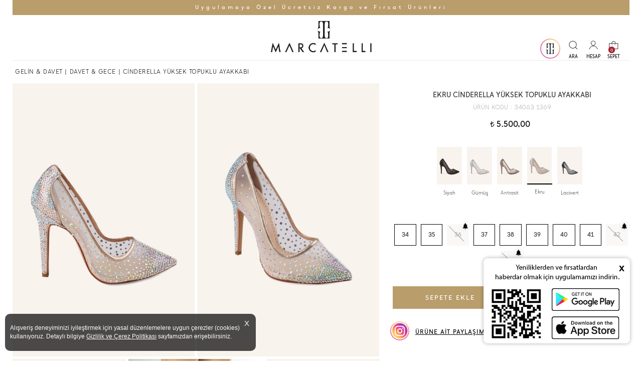

--- FILE ---
content_type: text/html; charset=utf-8
request_url: https://www.marcatellishop.com/urun/cinderella-yuksek-topuklu-ayakkabi-ekru-42
body_size: 54308
content:



<!DOCTYPE html>
<html lang="tr">
<!--
  _____ _____     _ _____ _______       _      
 |  __ \_   _|   | |_   _|__   __|/\   | |     
 | |  | || |     | | | |    | |  /  \  | |     
 | |  | || | _   | | | |    | | / /\ \ | |     
 | |__| || || |__| |_| |_   | |/ ____ \| |____ 
 |_____/_____\____/|_____|  |_/_/    \_\______|

www.dijital.net.tr
-->
<head><meta charset="utf-8" /><meta name="theme-color" content="#9d7945" /><meta name="HandheldFriendly" content="True" /><meta name="apple-itunes-app" content="app-id=6621230561" /><meta name="google-play-app" content="app-id=com.pikare.MarcatelliApp24" /><meta name="viewport" content="width=device-width, initial-scale=1, maximum-scale=1, user-scalable=no" /><meta name="copyright" content="© 2020 Dijital Strateji Bilisim Hizmetleri" /><meta id="ctl00_metaRobots" name="robots" content="all" /><meta name="rating" content="general" /><meta name="distribution" content="global" /><link rel="shortcut icon" href="img/favicon.png" /><base href="https://www.marcatellishop.com/" /><title>
	EKRU CİNDERELLA YÜKSEK TOPUKLU AYAKKABI | Marcatelli Online Shop
</title><meta name="description" content="EKRU CİNDERELLA YÜKSEK TOPUKLU AYAKKABI Aşkla tasarlanan gelin, davet, nişan, kına ve günlük ayakkabı fiyatları ve modelleri | Hemen Satın Al | Her adımda aşkı hisset" /><meta property="og:title" content="EKRU CİNDERELLA YÜKSEK TOPUKLU AYAKKABI | Marcatelli Online Shop" /><meta rel="image_src" type="image/jpeg" href="https://www.marcatellishop.com/img/logo.png"/>
<meta property="og:url" content="https://www.marcatellishop.com/urun/cinderella-yuksek-topuklu-ayakkabi-ekru-42" /><meta property="og:site_name" content="Marcatelli" /><meta property="og:image" content="https://www.marcatellishop.com/img/logo.png"/>
<meta rel="image_src" type="image/jpeg" href="https://www.marcatellishop.com/img/logo.png"/>
<link rel="apple-touch-icon" href="img/logo.png" /><link rel="apple-touch-icon" sizes="72x72" href="img/logo.png" /><link rel="apple-touch-icon" sizes="114x114" href="img/logo.png" /><link rel="canonical" href="https://www.marcatellishop.com/urun/cinderella-yuksek-topuklu-ayakkabi-ekru-42" />

<meta property="og:image" content="https://www.marcatellishop.com/SFolder/ProductImages/marcatelli-gelin-1369-cinderella-yuksek-topuklu-ayakkabi_56_371_R3.jpg"/>
<meta rel="image_src" type="image/jpeg" href="https://www.marcatellishop.com/SFolder/ProductImages/marcatelli-gelin-1369-cinderella-yuksek-topuklu-ayakkabi_56_371_R3.jpg"/>
<link rel="preload" as="font" href="/css/MangoSans-Regular.woff2" type="font/woff2" crossorigin="anonymous" /><link rel="preload" as="font" href="/css/MangoSans-Light.woff2" type="font/woff2" crossorigin="anonymous" /><link rel="stylesheet" type="text/css" href="css/custom.css?v=0075" /><link rel="stylesheet" type="text/css" href="css/owl.carousel.css" /><link rel="stylesheet" type="text/css" href="css/owl.theme.css" />

    <script  type="text/javascript" src="scripts/jquery-3.2.1.min.js"></script>
    <script defer="defer" type="text/javascript" src="scripts/jquery.bestupper.min.js"></script>
    <script defer="defer" type="text/javascript" src="scripts/jquery.lazyload-2.min.js"></script>
    <script defer="defer" type="text/javascript" src="scripts/jQuery.NagAds.demo.js"></script>
    <script defer="defer" type="text/javascript" src="scripts/owl.carousel.js"></script>
    <script defer="defer" type="text/javascript" src="scripts/JQ-General.js?v=0070"></script>
    <script defer="defer" type="text/javascript" src="scripts/JQ-PopUp.min.js?v=220"></script>
    <script defer="defer" type="text/javascript" src="scripts/jquery.fancybox.min.js?v=01"></script>
    <link rel="stylesheet" type="text/css" href="css/jquery.fancybox.min.css" /><link rel="stylesheet" type="text/css" href="css/bootstrap-modal.css" />
    <script defer="defer" type="text/javascript" src="scripts/bootstrap-modal.js"></script>
    <script type="text/javascript" src="scripts/jquery.cookie.js"></script>
    
    <script type="text/javascript">
        //window.onload = function () {
        //    $(document).ready(function () {
        //        intUrunDetay = 1;
        //        FuncyBox();

        //    });
        //}
        $(document).ready(function () {
            intUrunDetay = 1;
            FuncyBox();
        });
    </script>

    


    <script defer="defer" type="text/javascript" src="scripts/JQ-ExternalPlugsHead.js?v=0001"></script>

    <script type="application/ld+json">{"@context" : "http://schema.org", "@type" : "Organization", "name" : "Marcatelli", "url" : "https://www.marcatellishop.com/", "logo" : "https://www.marcatellishop.com/img/logo.png", "address" : [  { "@type" : "PostalAddress", "name" : "Mimar Sinan Mh. Atlas Çıkmazı Sok. Ardahan Çarşısı Marcatelli Üsküdar/İstanbul
" } ], "telephone" : "0216 341 70 44", "sameAs" : ["https://www.facebook.com/MarcatelliShoes/","https://twitter.com/marcatellishoes","https://www.instagram.com/marcatelli/" ]}</script>
<script type="application/ld+json">{"@context" : "http://schema.org", "@type": "Product", "name": "Cinderella Yüksek Topuklu Ayakkabı", "image": "https://www.marcatellishop.com/SFolder/ProductImages/marcatelli-gelin-1369-cinderella-yuksek-topuklu-ayakkabi_56_371_R5.jpg", "description": "Kalıp : Tam Kalıp<br> İç Materyal : Hakiki Deri<br> Dış Materyal : Tül Kumaş<br> Topuk Boyu : 11,5 CM<br> Topuk Tipi : İNCE TOPUK", "mpn": "34063 1369", "sku": "34063 1369", "productid": "34063 1369", "url": "https://www.marcatellishop.com/ekru-cinderella-yuksek-topuklu-ayakkabi-115-1-56", "brand": {"@type": "Thing", "name": "MARCATELLİ" }, "offers": {   "@type": "Offer",   "priceCurrency": "TRY",   "price": "5500",   "priceValidUntil": "2026-02-06",   "itemCondition": "NewCondition",   "url": "https://www.marcatellishop.com/ekru-cinderella-yuksek-topuklu-ayakkabi-115-1-56",   "availability": "InStock",   "seller": {     "@type": "Organization",     "name": "Marcatelli"   } } }</script></head>
<body>
    <script defer="defer" type="text/javascript" src="scripts/JQ-ExternalPlugsBodyTop.js?v=0001"></script>

    <!--[if lt IE 10 ]>
        <script type="text/javascript">
            top.location = './IEError.html';
        </script>
    <![endif]-->

    <form name="aspnetForm" method="post" action="./UrunDetay.aspx?PID=56&amp;RenkId=115" onsubmit="javascript:return WebForm_OnSubmit();" id="aspnetForm">
<div>
<input type="hidden" name="ctl00_TSM_HiddenField" id="ctl00_TSM_HiddenField" value="" />
<input type="hidden" name="__EVENTTARGET" id="__EVENTTARGET" value="" />
<input type="hidden" name="__EVENTARGUMENT" id="__EVENTARGUMENT" value="" />
<input type="hidden" name="__VIEWSTATE" id="__VIEWSTATE" value="/[base64]//[base64]//[base64]//[base64]//[base64]////8PZAIFDxYCHwxoFgQCAQ8QDxYGHwoFF0LDnFnDnEsgTlVNQVJBIEFZQUtLQUJJHxEFF0LDnFnDnEsgTlVNQVJBIEFZQUtLQUJJHyAFAjY0ZGRkZAIDDxYCHxMC/////w9kAgYPFgIfDGgWBAIBDxAPFgYfCgUNw4dPSyBTQVRBTkxBUh8RBQ3Dh09LIFNBVEFOTEFSHyAFAjkzZGRkZAIDDxYCHxMC/////[base64]/[base64]/[base64]/[base64]/[base64]/dj0wMDInKTsfJAViU0ZvbGRlci9Qcm9kdWN0SW1hZ2VzL21hcmNhdGVsbGktZ2VsaW4tMTM2OS1jaW5kZXJlbGxhLXl1a3Nlay10b3B1a2x1LWF5YWtrYWJpXzU2XzExNV9SMy5qcGc/[base64]/[base64]/DvG4gVGFyaWhpbml6aSBHaXJtZWsgxLBzdGVyIG1pc2luaXo/[base64]/dGV4dD1odHRwcyUzYSUyZiUyZnd3dy5tYXJjYXRlbGxpc2hvcC5jb20lMmZla3J1LWNpbmRlcmVsbGEteXVrc2VrLXRvcHVrbHUtYXlha2thYmktMTE1LTEtNTYeC2RhdGEtbW9iaWxlBWx3aGF0c2FwcDovL3NlbmQ/[base64]/[base64]/dXJsPWh0dHBzJTNhJTJmJTJmd3d3Lm1hcmNhdGVsbGlzaG9wLmNvbSUyZmVrcnUtY2luZGVyZWxsYS15dWtzZWstdG9wdWtsdS1heWFra2FiaS0xMTUtMS01NiZ0ZXh0PUVLUlUgQ8SwTkRFUkVMTEEgWcOcS1NFSyBUT1BVS0xVIEFZQUtLQUJJZAI/[base64]/[base64]/[base64]/dj0wMDInKTseC2RhdGEtdXJ1bmFkBSJTaXlhaCBLYXJlIENpbmRlcmVsbGEgQWJpeWUgw4dhbnRhHyQFUlNGb2xkZXIvUHJvZHVjdEltYWdlcy9hYml5ZS1jYW50YS0xMzYwLWNpbmRlcmVsbGEtYWJpeWUtY2FudGFfNTRfMTQ5Ml9SMi5qcGc/[base64]/[base64]/[base64]/[base64]/[base64]/[base64]/[base64]/dj0wMDInKTsfMgUsxZ5hbXBhbnlhIFNhdGVuIEthcmUgQ2luZGVyZWxsYSBBYml5ZSDDh2FudGEfJAVTU0ZvbGRlci9Qcm9kdWN0SW1hZ2VzL2FiaXllLWNhbnRhLWthcmUtY2luZGVyZWxsYS1hYml5ZS1jYW50YV81NF8xNjMwMV9SMi5qcGc/[base64]/[base64]//[base64]" />
</div>

<script type="text/javascript">
//<![CDATA[
var theForm = document.forms['aspnetForm'];
if (!theForm) {
    theForm = document.aspnetForm;
}
function __doPostBack(eventTarget, eventArgument) {
    if (!theForm.onsubmit || (theForm.onsubmit() != false)) {
        theForm.__EVENTTARGET.value = eventTarget;
        theForm.__EVENTARGUMENT.value = eventArgument;
        theForm.submit();
    }
}
//]]>
</script>


<script src="/WebResource.axd?d=xw6Ro8TE85ajwHCDjRtoj6KNg7T0bhs6O6PrQF8l5jnNDBY8pLgmn0TlQU1Vc14Ec4Bfm3vmXXgOEbNs4NL1StMB_sRd2XgHWbg2P6k0q_o1&amp;t=638901634200000000" type="text/javascript"></script>


<script type="text/javascript">
//<![CDATA[
 window.onload = function () {$(document).ready(function(){fbq('track', 'ViewContent', {content_name: 'EKRU CİNDERELLA YÜKSEK TOPUKLU AYAKKABI',value: 5500.00,currency: 'TRY',content_ids: '56-115',content_type: 'product'});var google_tag_params = { ecomm_prodid: '56-115' , ecomm_totalvalue: 5500.00,ecomm_pagetype:'product'};});}//]]>
</script>

<script src="/ScriptResource.axd?d=HQbegoadBVm_MX6vu_I6k1mn0yCufLJwzR7YzAC_4Yk52VtntHCkujBWEpMa7kWAj3pxQa-h8dcLUP4f6-c5vz3RUAkBNCuusm0FaWDDTuJomWT_gBue41mxack9cWrcQzBBQtIsg38MLF57uwijVP8bUgFdil45yC9F7M0ghho1&amp;t=ffffffffdb0bd779" type="text/javascript"></script>
<script type="text/javascript">
//<![CDATA[
var __cultureInfo = {"name":"tr-TR","numberFormat":{"CurrencyDecimalDigits":2,"CurrencyDecimalSeparator":",","IsReadOnly":false,"CurrencyGroupSizes":[3],"NumberGroupSizes":[3],"PercentGroupSizes":[3],"CurrencyGroupSeparator":".","CurrencySymbol":"₺","NaNSymbol":"NaN","CurrencyNegativePattern":1,"NumberNegativePattern":1,"PercentPositivePattern":2,"PercentNegativePattern":2,"NegativeInfinitySymbol":"-∞","NegativeSign":"-","NumberDecimalDigits":2,"NumberDecimalSeparator":",","NumberGroupSeparator":".","CurrencyPositivePattern":0,"PositiveInfinitySymbol":"∞","PositiveSign":"+","PercentDecimalDigits":2,"PercentDecimalSeparator":",","PercentGroupSeparator":".","PercentSymbol":"%","PerMilleSymbol":"‰","NativeDigits":["0","1","2","3","4","5","6","7","8","9"],"DigitSubstitution":1},"dateTimeFormat":{"AMDesignator":"ÖÖ","Calendar":{"MinSupportedDateTime":"\/Date(-62135596800000)\/","MaxSupportedDateTime":"\/Date(253402289999999)\/","AlgorithmType":1,"CalendarType":1,"Eras":[1],"TwoDigitYearMax":2049,"IsReadOnly":false},"DateSeparator":".","FirstDayOfWeek":1,"CalendarWeekRule":0,"FullDateTimePattern":"d MMMM yyyy dddd HH:mm:ss","LongDatePattern":"d MMMM yyyy dddd","LongTimePattern":"HH:mm:ss","MonthDayPattern":"d MMMM","PMDesignator":"ÖS","RFC1123Pattern":"ddd, dd MMM yyyy HH\u0027:\u0027mm\u0027:\u0027ss \u0027GMT\u0027","ShortDatePattern":"d.MM.yyyy","ShortTimePattern":"HH:mm","SortableDateTimePattern":"yyyy\u0027-\u0027MM\u0027-\u0027dd\u0027T\u0027HH\u0027:\u0027mm\u0027:\u0027ss","TimeSeparator":":","UniversalSortableDateTimePattern":"yyyy\u0027-\u0027MM\u0027-\u0027dd HH\u0027:\u0027mm\u0027:\u0027ss\u0027Z\u0027","YearMonthPattern":"MMMM yyyy","AbbreviatedDayNames":["Paz","Pzt","Sal","Çar","Per","Cum","Cmt"],"ShortestDayNames":["Pa","Pt","Sa","Ça","Pe","Cu","Ct"],"DayNames":["Pazar","Pazartesi","Salı","Çarşamba","Perşembe","Cuma","Cumartesi"],"AbbreviatedMonthNames":["Oca","Şub","Mar","Nis","May","Haz","Tem","Ağu","Eyl","Eki","Kas","Ara",""],"MonthNames":["Ocak","Şubat","Mart","Nisan","Mayıs","Haziran","Temmuz","Ağustos","Eylül","Ekim","Kasım","Aralık",""],"IsReadOnly":false,"NativeCalendarName":"Miladi Takvim","AbbreviatedMonthGenitiveNames":["Oca","Şub","Mar","Nis","May","Haz","Tem","Ağu","Eyl","Eki","Kas","Ara",""],"MonthGenitiveNames":["Ocak","Şubat","Mart","Nisan","Mayıs","Haziran","Temmuz","Ağustos","Eylül","Ekim","Kasım","Aralık",""]},"eras":[1,"MS",null,0]};//]]>
</script>

<script src="/ScriptResource.axd?d=ctwx3A2K8aShcAWkduclIE4iR54cuxtq038fqegwQ3-mQKldjbGrJhVxgJFTqXhjTnZdwyRzcus6I6J5TE5oTMFSSRULeb1XlB2LeMGxslMhHvedL7g57fr1DFkGytXM0&amp;t=254cc609" type="text/javascript"></script>
<script src="/ScriptResource.axd?d=nUiiH5aSXDS_Cr-OxhFSq4XGaZ3xQ82jf-I76B5CLfHGlIbv6LN3nxA9w7wMKvLAuf0gSQQZ8UgHDsu_qPMLwS6nutfYv4-3lvc-F2lDseyy4KvsE1AOSKqCDslgc7GTALr-h3BYYZMtVvSrHC7axg2&amp;t=254cc609" type="text/javascript"></script>
<script src="/UrunDetay.aspx?_TSM_HiddenField_=ctl00_TSM_HiddenField&amp;_TSM_CombinedScripts_=%3b%3bAjaxControlToolkit%2c+Version%3d4.1.7.429%2c+Culture%3dneutral%2c+PublicKeyToken%3d28f01b0e84b6d53e%3atr-TR%3a88c49a6a-0d1d-47b4-940b-08a788536015%3ade1feab2%3af9cec9bc%3a8ad18101%3af2c8e708%3a720a52bf%3a589eaa30%3a698129cf%3a7a92f56c%3a35576c48" type="text/javascript"></script>
<script type="text/javascript">
//<![CDATA[
function WebForm_OnSubmit() {
null;if (typeof(ValidatorOnSubmit) == "function" && ValidatorOnSubmit() == false) return false;
return true;
}
//]]>
</script>

<div>

	<input type="hidden" name="__VIEWSTATEGENERATOR" id="__VIEWSTATEGENERATOR" value="0166F0B1" />
</div>
        <script type="text/javascript">
//<![CDATA[
Sys.WebForms.PageRequestManager._initialize('ctl00$TSM', 'aspnetForm', ['tctl00$UPMaster',''], [], [], 90, 'ctl00');
//]]>
</script>


        <input type="hidden" name="ctl00$hidSEOGoogleTrackCode" id="ctl00_hidSEOGoogleTrackCode" value="G-5M3YQBSJ75" />
        <input type="hidden" name="ctl00$hidSEODomain" id="ctl00_hidSEODomain" value="auto" />
        <input type="hidden" name="ctl00$hidSEOYandexId" id="ctl00_hidSEOYandexId" />
        <div id="myBar"></div>
        <div id="ctl00_UPMaster">
	
                




<div id="divInstagramStory" class="divInstagramStory"></div>
<div id="divGizliInstagram" class="gizli"></div>
<header>
    

<div class="divMenuUstSabit">
    <div class="divContainer">
    </div>
</div>

    <div class="divMenuUst">
        <div class="divContainer">
            <div id="ctl00_uc_MenuUst_pnlDuyuru" class="divMenuUstMesaj">
		
                <a href="https://onelink.to/marcatelli" target="_blank">Uygulamaya &Ouml;zel &Uuml;cretsiz Kargo ve Fırsat &Uuml;r&uuml;nleri</a>
            
	</div>

            <div class="divMenuIc">

                

                <a id="ctl00_uc_MenuUst_hypAnaSayfa" title="Marcatelli" class="aLogo center" href="https://www.marcatellishop.com/"></a>
                <div class="divMMenu left"></div>

                <nav class="navMenuUst center divMLeft">
                    <div class="divMLeftBaslik">
                        <a title="Logo" class="aMLeftLogo"></a>
                        <a title="Kapat" class="aMLeftKapat"></a>
                    </div>
                    <ul>
                        <li class="gizli">
                            <a id="ctl00_uc_MenuUst_hypAnaSayfa2" title="Marcatelli" class="aMenuHome" href="https://www.marcatellishop.com/"></a></li>

                        

                        
                                <li id="ctl00_uc_MenuUst_repKategori_ctl00_liKategori" class="liMenuUst">
                                    <a id="ctl00_uc_MenuUst_repKategori_ctl00_hypKategori" title="AYAKKABI" href="kategori/ayakkabi">AYAKKABI</a>

                                    
                                            <a class="divMLeftAltGoster"></a>

                                            <div>
                                                <div>
                                                    <ul class="col-wb-5 col-m-10">
                                                        <li><a href="https://www.marcatellishop.com/kategori/ayakkabi" id="ctl00_uc_MenuUst_repKategori_ctl00_repAltMenu_ctl00_aUstKategori">
                                                            <h3>
                                                                <span id="ctl00_uc_MenuUst_repKategori_ctl00_repAltMenu_ctl00_lblUstKategori">- TÜMÜNÜ GÖR -</span></h3>
                                                        </a></li>
                                        
                                            <li class="col-wb-5 col-m-10">
                                                <a id="ctl00_uc_MenuUst_repKategori_ctl00_repAltMenu_ctl01_hypKategori" title="BOT &amp; ÇİZME" href="kategori/bot-cizme">BOT & ÇİZME</a>

                                                
                                            </li>
                                        
                                            <li class="col-wb-5 col-m-10">
                                                <a id="ctl00_uc_MenuUst_repKategori_ctl00_repAltMenu_ctl02_hypKategori" title="BABET &amp; LOAFER" href="kategori/babet-loafer">BABET & LOAFER</a>

                                                
                                            </li>
                                        
                                            <li class="col-wb-5 col-m-10">
                                                <a id="ctl00_uc_MenuUst_repKategori_ctl00_repAltMenu_ctl03_hypKategori" title="SNEAKER" href="ayakkabi/sneaker">SNEAKER</a>

                                                
                                            </li>
                                        
                                            <li class="col-wb-5 col-m-10">
                                                <a id="ctl00_uc_MenuUst_repKategori_ctl00_repAltMenu_ctl04_hypKategori" title="TOPUKLU AYAKKABI" href="kategori/topuklu-ayakkabi">TOPUKLU AYAKKABI</a>

                                                
                                            </li>
                                        
                                            <li class="col-wb-5 col-m-10">
                                                <a id="ctl00_uc_MenuUst_repKategori_ctl00_repAltMenu_ctl05_hypKategori" title="STİLETTO" href="kategori/stiletto">STİLETTO</a>

                                                
                                            </li>
                                        
                                            <li class="col-wb-5 col-m-10">
                                                <a id="ctl00_uc_MenuUst_repKategori_ctl00_repAltMenu_ctl06_hypKategori" title="ÇOCUK AYAKKABISI" href="kategori/cocuk-ayakkabisi">ÇOCUK AYAKKABISI</a>

                                                
                                            </li>
                                        
                                            <li class="col-wb-5 col-m-10">
                                                <a id="ctl00_uc_MenuUst_repKategori_ctl00_repAltMenu_ctl07_hypKategori" title="SANDALET &amp; TERLİK" href="kategori/sandalet-terlik">SANDALET & TERLİK</a>

                                                
                                            </li>
                                        
                                            <li class="col-wb-5 col-m-10">
                                                <a id="ctl00_uc_MenuUst_repKategori_ctl00_repAltMenu_ctl08_hypKategori" title="AKSESUAR" href="kategori/aksesuar">AKSESUAR</a>

                                                
                                                        <ul>
                                                            <li>
                                                                <a id="ctl00_uc_MenuUst_repKategori_ctl00_repAltMenu_ctl08_repAltMenuAlt_ctl00_hypKategori" href="kategori/aksesuar">Tümü</a></li>
                                                    
                                                        <li>
                                                            
                                                            <a id="ctl00_uc_MenuUst_repKategori_ctl00_repAltMenu_ctl08_repAltMenuAlt_ctl01_hypKategori" title="AYAKKABI" href="kategori/ayakkabi">AYAKKABI</a></li>
                                                    
                                                        <li>
                                                            
                                                            <a id="ctl00_uc_MenuUst_repKategori_ctl00_repAltMenu_ctl08_repAltMenuAlt_ctl02_hypKategori" title="GELİN &amp; DAVET" href="kategori/gelin-davet-ayakkabisi">GELİN & DAVET</a></li>
                                                    
                                                        <li>
                                                            
                                                            <a id="ctl00_uc_MenuUst_repKategori_ctl00_repAltMenu_ctl08_repAltMenuAlt_ctl03_hypKategori" title="ÇANTA" href="kategori/canta">ÇANTA</a></li>
                                                    
                                                        <li>
                                                            
                                                            <a id="ctl00_uc_MenuUst_repKategori_ctl00_repAltMenu_ctl08_repAltMenuAlt_ctl04_hypKategori" title="FIRSAT ÜRÜNLERİ" href="firsat-urunleri" style="color:#FF0033;">FIRSAT ÜRÜNLERİ</a></li>
                                                    
                                                        <li>
                                                            
                                                            <a id="ctl00_uc_MenuUst_repKategori_ctl00_repAltMenu_ctl08_repAltMenuAlt_ctl05_hypKategori" title="BÜYÜK NUMARA AYAKKABI" href="buyuk-numara-ayakkabi">BÜYÜK NUMARA AYAKKABI</a></li>
                                                    
                                                        <li>
                                                            
                                                            <a id="ctl00_uc_MenuUst_repKategori_ctl00_repAltMenu_ctl08_repAltMenuAlt_ctl06_hypKategori" title="ÇOK SATANLAR" href="kategori/cok-satanlar" style="color:#FF0033;">ÇOK SATANLAR</a></li>
                                                    </ul>
                                            </li>
                                        
                                            </ul>
                                             <div id="ctl00_uc_MenuUst_repKategori_ctl00_repAltMenu_ctl09_pnlResimKategori" class="col-wb-4-5 gizliM">
                                                 <img src="SFolder/Kategori/Icon/35.jpg" id="ctl00_uc_MenuUst_repKategori_ctl00_repAltMenu_ctl09_imgCat" class="img-responsive" alt="AYAKKABI" />
                                             &nbsp;</div>
                                            </div>
                                            </div>
                                        
                                </li>
                            
                                <li id="ctl00_uc_MenuUst_repKategori_ctl01_liKategori" class="liMenuUst">
                                    <a id="ctl00_uc_MenuUst_repKategori_ctl01_hypKategori" title="GELİN &amp; DAVET" href="kategori/gelin-davet-ayakkabisi">GELİN & DAVET</a>

                                    
                                </li>
                            
                                <li id="ctl00_uc_MenuUst_repKategori_ctl02_liKategori" class="liMenuUst">
                                    <a id="ctl00_uc_MenuUst_repKategori_ctl02_hypKategori" title="ÇANTA" href="kategori/canta">ÇANTA</a>

                                    
                                </li>
                            
                                <li id="ctl00_uc_MenuUst_repKategori_ctl03_liKategori" class="">
                                    <a id="ctl00_uc_MenuUst_repKategori_ctl03_hypKategori" title="FIRSAT ÜRÜNLERİ" href="firsat-urunleri" style="color:#FF0033;">FIRSAT ÜRÜNLERİ</a>

                                    
                                </li>
                            
                                <li id="ctl00_uc_MenuUst_repKategori_ctl04_liKategori" class="">
                                    <a id="ctl00_uc_MenuUst_repKategori_ctl04_hypKategori" title="BÜYÜK NUMARA AYAKKABI" href="buyuk-numara-ayakkabi">BÜYÜK NUMARA AYAKKABI</a>

                                    
                                            <a class="divMLeftAltGoster"></a>

                                            <div>
                                                <div>
                                                    <ul class="col-wb-5 col-m-10">
                                                        <li><a href="https://www.marcatellishop.com/buyuk-numara-ayakkabi-2-64" id="ctl00_uc_MenuUst_repKategori_ctl04_repAltMenu_ctl00_aUstKategori">
                                                            <h3>
                                                                <span id="ctl00_uc_MenuUst_repKategori_ctl04_repAltMenu_ctl00_lblUstKategori">- TÜMÜNÜ GÖR -</span></h3>
                                                        </a></li>
                                        
                                            <li class="col-wb-5 col-m-10">
                                                <a id="ctl00_uc_MenuUst_repKategori_ctl04_repAltMenu_ctl01_hypKategori" title="BÜYÜK NUMARA GELİN AYAKKABISI" href="kategori/buyuk-numara-gelin-ayakkabisi">BÜYÜK NUMARA GELİN AYAKKABISI</a>

                                                
                                            </li>
                                        
                                            <li class="col-wb-5 col-m-10">
                                                <a id="ctl00_uc_MenuUst_repKategori_ctl04_repAltMenu_ctl02_hypKategori" title="BÜYÜK NUMARA BABET" href="kategori/buyuk-numara-babet">BÜYÜK NUMARA BABET</a>

                                                
                                            </li>
                                        
                                            <li class="col-wb-5 col-m-10">
                                                <a id="ctl00_uc_MenuUst_repKategori_ctl04_repAltMenu_ctl03_hypKategori" title="BÜYÜK NUMARA TOPUKLU AYAKKABI" href="kategori/buyuk-numara-topuklu-ayakkabi">BÜYÜK NUMARA TOPUKLU AYAKKABI</a>

                                                
                                            </li>
                                        
                                            </ul>
                                             <div id="ctl00_uc_MenuUst_repKategori_ctl04_repAltMenu_ctl04_pnlResimKategori" class="col-wb-4-5 gizliM">
                                                 <img src="SFolder/Kategori/Icon/64.jpg" id="ctl00_uc_MenuUst_repKategori_ctl04_repAltMenu_ctl04_imgCat" class="img-responsive" alt="BÜYÜK NUMARA AYAKKABI" />
                                             &nbsp;</div>
                                            </div>
                                            </div>
                                        
                                </li>
                            
                                <li id="ctl00_uc_MenuUst_repKategori_ctl05_liKategori" class="">
                                    <a id="ctl00_uc_MenuUst_repKategori_ctl05_hypKategori" title="ÇOK SATANLAR" href="kategori/cok-satanlar" style="color:#FF0033;">ÇOK SATANLAR</a>

                                    
                                </li>
                            
                        <li class="">
                            <a id="ctl00_uc_MenuUst_hypSiparisTakip2" title="SİPARİŞ TAKİBİ" href="https://www.marcatellishop.com/Secure/UyeSiparislerHarici.aspx">SİPARİŞ TAKİBİ</a>
                        </li>
                        
                                <li>
                                    <a id="ctl00_uc_MenuUst_repKategoriHaber2_ctl00_hypKategori" title="BLOG" href="http://www.marcatelligelin.com/" target="_blank">BLOG</a></li>
                            
                                <li>
                                    <a id="ctl00_uc_MenuUst_repKategoriHaber2_ctl01_hypKategori" title="BİZE ULAŞIN" href="https://www.marcatellishop.com/iletisim.aspx">BİZE ULAŞIN</a></li>
                            

                    </ul>
                </nav>

                <div class="right divMenuUstTool">
                    <div class="divMenuSiparis gizli">
                    </div>

                    <div>
                        <div id="ctl00_uc_MenuUst_divStoryAktif" class="divBGbtnInstagram" onclick="InstagramStory(1,0);">
                        </div>
                        <a id="ctl00_uc_MenuUst_hypStory" class="btnMInstagramA" onclick="InstagramStory(1,0);"> </a>
                    </div>
                    <input name="ctl00$uc_MenuUst$buttonAra" type="button" id="ctl00_uc_MenuUst_buttonAra" value="ARA" class="btnMAra" onclick="fnUstMenuButonAcilir(&#39;.divAMArama&#39;);" />
                    <input name="ctl00$uc_MenuUst$buttonHesap" type="button" id="ctl00_uc_MenuUst_buttonHesap" value="HESAP" class="btnMKullanici" onclick="fnUstMenuButonAcilir(&#39;.divAMKullanici&#39;);" />

                    <div class="divMenuSepet" onclick="fnUstMenuSepetAcilir($('.divAMSepet'));">
                        <input name="ctl00$uc_MenuUst$buttonSepet" type="button" id="ctl00_uc_MenuUst_buttonSepet" value="SEPET" class="btnMSepet" />
                        <span id="ctl00_uc_MenuUst_lblSepetAdet">0</span>
                    </div>

                    

<script type="text/javascript">
    function Populated(sender, e) {
        // 25.01.2014 - Autocomplate : Resim + aranan kelime belirgin.
        var deger = sender.get_completionList().childNodes;
        //console.log(deger);
        for (var i = 0; i < deger.length; i++) {
            var div = document.createElement("div");
            var Kes = deger[i]._value;

            var ResimYol = Kes.split('#', 1);

            var gelen = deger[i].firstChild.nodeValue.toUpperCase();
            var aranan = $get('ctl00_uc_MenuUst_uc_Arama_txtAra').value.toUpperCase();

            var re = new RegExp(aranan, "gi"); //casesensitive: g değilse gi
            gelen = gelen.replace(re, "<b>" + aranan + '</b>');//aranan kelime listede bold yapılıyor.
            div.innerHTML = gelen;

            if (ResimYol != '') {
                var yol = $get('ctl00_uc_MenuUst_uc_Arama_hidPath').value;//secure sayfalarda resmin yolu değiştiği için değişkenden alınıyor.../
                div.innerHTML = "<table><tr><td><img alt='" + gelen.replace("'", "") + "' style = 'vertical-align:middle;height:50px;' src = '" + yol + ResimYol + "' /> </td><td style='padding-left:5px;text-align:left;'>" + gelen + "</td></tr></table>";
            }

            deger[i].firstChild.nodeValue = '';
            deger[i].appendChild(div);
        }
    }

    function OnSelected(source, eventArgs) {
        var idx = source._selectIndex;
        var value = source.get_completionList().childNodes[idx]._value;
        var text = source.get_completionList().childNodes[idx].firstChild.nodeValue;
        var arr = value.split('#');


        $get("ctl00_uc_MenuUst_uc_Arama_txtAra").value = arr[2];
        $get('ctl00_uc_MenuUst_uc_Arama_hidSecilen').value = value.split('#', 2);
        $get('ctl00_uc_MenuUst_uc_Arama_btnAraGizli').click();
    }
</script>

<input type="hidden" name="ctl00$uc_MenuUst$uc_Arama$hidSecilen" id="ctl00_uc_MenuUst_uc_Arama_hidSecilen" value="0" />
<input type="hidden" name="ctl00$uc_MenuUst$uc_Arama$hidPath" id="ctl00_uc_MenuUst_uc_Arama_hidPath" value="https://www.marcatellishop.com//" />

<div id="ctl00_uc_MenuUst_uc_Arama_pnlArama" class="col-wb-10 divAMDefault divAMArama" onkeypress="javascript:return WebForm_FireDefaultButton(event, &#39;ctl00_uc_MenuUst_uc_Arama_btnAra&#39;)">
		
    <div class="center">
        <input name="ctl00$uc_MenuUst$uc_Arama$txtAra" type="text" maxlength="50" id="ctl00_uc_MenuUst_uc_Arama_txtAra" class="col-wb-10 txtArama" placeholder="arama" onclick="javascript:this.select();" />
        
        
        <div id="ctl00_uc_MenuUst_uc_Arama_pnlFiltreKategori" class="col-wb-2-5 col-m-10 divAMCerceve">
			


            
                    <a id="ctl00_uc_MenuUst_uc_Arama_repKategori_ctl00_hypBKategori" title="KATEGORİ" class="cekAMSeviye1" onclick="fnClickToogleToObject($(this).parent().find(&#39;div&#39;));">KATEGORİ</a>
                    <div>
                
                    <span class="cekAMSeviye1" title="AYAKKABI"><input id="ctl00_uc_MenuUst_uc_Arama_repKategori_ctl01_cekKategori" type="checkbox" name="ctl00$uc_MenuUst$uc_Arama$repKategori$ctl01$cekKategori" /><label for="ctl00_uc_MenuUst_uc_Arama_repKategori_ctl01_cekKategori">AYAKKABI</label></span>
                    <br />
                    
                            <span class="cekAMSeviye2" title="BOT &amp; ÇİZME"><input id="ctl00_uc_MenuUst_uc_Arama_repKategori_ctl01_repAltMenu_ctl00_cekKategori" type="checkbox" name="ctl00$uc_MenuUst$uc_Arama$repKategori$ctl01$repAltMenu$ctl00$cekKategori" /><label for="ctl00_uc_MenuUst_uc_Arama_repKategori_ctl01_repAltMenu_ctl00_cekKategori">BOT & ÇİZME</label></span>
                            <br />
                            
                        
                            <span class="cekAMSeviye2" title="BABET &amp; LOAFER"><input id="ctl00_uc_MenuUst_uc_Arama_repKategori_ctl01_repAltMenu_ctl01_cekKategori" type="checkbox" name="ctl00$uc_MenuUst$uc_Arama$repKategori$ctl01$repAltMenu$ctl01$cekKategori" /><label for="ctl00_uc_MenuUst_uc_Arama_repKategori_ctl01_repAltMenu_ctl01_cekKategori">BABET & LOAFER</label></span>
                            <br />
                            
                        
                            <span class="cekAMSeviye2" title="SNEAKER"><input id="ctl00_uc_MenuUst_uc_Arama_repKategori_ctl01_repAltMenu_ctl02_cekKategori" type="checkbox" name="ctl00$uc_MenuUst$uc_Arama$repKategori$ctl01$repAltMenu$ctl02$cekKategori" /><label for="ctl00_uc_MenuUst_uc_Arama_repKategori_ctl01_repAltMenu_ctl02_cekKategori">SNEAKER</label></span>
                            <br />
                            
                        
                            <span class="cekAMSeviye2" title="TOPUKLU AYAKKABI"><input id="ctl00_uc_MenuUst_uc_Arama_repKategori_ctl01_repAltMenu_ctl03_cekKategori" type="checkbox" name="ctl00$uc_MenuUst$uc_Arama$repKategori$ctl01$repAltMenu$ctl03$cekKategori" /><label for="ctl00_uc_MenuUst_uc_Arama_repKategori_ctl01_repAltMenu_ctl03_cekKategori">TOPUKLU AYAKKABI</label></span>
                            <br />
                            
                        
                            <span class="cekAMSeviye2" title="STİLETTO"><input id="ctl00_uc_MenuUst_uc_Arama_repKategori_ctl01_repAltMenu_ctl04_cekKategori" type="checkbox" name="ctl00$uc_MenuUst$uc_Arama$repKategori$ctl01$repAltMenu$ctl04$cekKategori" /><label for="ctl00_uc_MenuUst_uc_Arama_repKategori_ctl01_repAltMenu_ctl04_cekKategori">STİLETTO</label></span>
                            <br />
                            
                        
                            <span class="cekAMSeviye2" title="ÇOCUK AYAKKABISI"><input id="ctl00_uc_MenuUst_uc_Arama_repKategori_ctl01_repAltMenu_ctl05_cekKategori" type="checkbox" name="ctl00$uc_MenuUst$uc_Arama$repKategori$ctl01$repAltMenu$ctl05$cekKategori" /><label for="ctl00_uc_MenuUst_uc_Arama_repKategori_ctl01_repAltMenu_ctl05_cekKategori">ÇOCUK AYAKKABISI</label></span>
                            <br />
                            
                        
                            <span class="cekAMSeviye2" title="SANDALET &amp; TERLİK"><input id="ctl00_uc_MenuUst_uc_Arama_repKategori_ctl01_repAltMenu_ctl06_cekKategori" type="checkbox" name="ctl00$uc_MenuUst$uc_Arama$repKategori$ctl01$repAltMenu$ctl06$cekKategori" /><label for="ctl00_uc_MenuUst_uc_Arama_repKategori_ctl01_repAltMenu_ctl06_cekKategori">SANDALET & TERLİK</label></span>
                            <br />
                            
                        
                            <span class="cekAMSeviye2" title="AKSESUAR"><input id="ctl00_uc_MenuUst_uc_Arama_repKategori_ctl01_repAltMenu_ctl07_cekKategori" type="checkbox" name="ctl00$uc_MenuUst$uc_Arama$repKategori$ctl01$repAltMenu$ctl07$cekKategori" /><label for="ctl00_uc_MenuUst_uc_Arama_repKategori_ctl01_repAltMenu_ctl07_cekKategori">AKSESUAR</label></span>
                            <br />
                            
                        
                
                    <span class="cekAMSeviye1" title="GELİN &amp; DAVET"><input id="ctl00_uc_MenuUst_uc_Arama_repKategori_ctl02_cekKategori" type="checkbox" name="ctl00$uc_MenuUst$uc_Arama$repKategori$ctl02$cekKategori" /><label for="ctl00_uc_MenuUst_uc_Arama_repKategori_ctl02_cekKategori">GELİN & DAVET</label></span>
                    <br />
                    
                            <span class="cekAMSeviye2" title="GELİN AYAKKABISI"><input id="ctl00_uc_MenuUst_uc_Arama_repKategori_ctl02_repAltMenu_ctl00_cekKategori" type="checkbox" name="ctl00$uc_MenuUst$uc_Arama$repKategori$ctl02$repAltMenu$ctl00$cekKategori" /><label for="ctl00_uc_MenuUst_uc_Arama_repKategori_ctl02_repAltMenu_ctl00_cekKategori">GELİN AYAKKABISI</label></span>
                            <br />
                            
                        
                            <span class="cekAMSeviye2" title="DAVET &amp; GECE"><input id="ctl00_uc_MenuUst_uc_Arama_repKategori_ctl02_repAltMenu_ctl01_cekKategori" type="checkbox" name="ctl00$uc_MenuUst$uc_Arama$repKategori$ctl02$repAltMenu$ctl01$cekKategori" /><label for="ctl00_uc_MenuUst_uc_Arama_repKategori_ctl02_repAltMenu_ctl01_cekKategori">DAVET & GECE</label></span>
                            <br />
                            
                        
                            <span class="cekAMSeviye2" title="ÇEYİZ &amp; ABİYE TERLİK"><input id="ctl00_uc_MenuUst_uc_Arama_repKategori_ctl02_repAltMenu_ctl02_cekKategori" type="checkbox" name="ctl00$uc_MenuUst$uc_Arama$repKategori$ctl02$repAltMenu$ctl02$cekKategori" /><label for="ctl00_uc_MenuUst_uc_Arama_repKategori_ctl02_repAltMenu_ctl02_cekKategori">ÇEYİZ & ABİYE TERLİK</label></span>
                            <br />
                            
                        
                            <span class="cekAMSeviye2" title="GELİN BABETİ"><input id="ctl00_uc_MenuUst_uc_Arama_repKategori_ctl02_repAltMenu_ctl03_cekKategori" type="checkbox" name="ctl00$uc_MenuUst$uc_Arama$repKategori$ctl02$repAltMenu$ctl03$cekKategori" /><label for="ctl00_uc_MenuUst_uc_Arama_repKategori_ctl02_repAltMenu_ctl03_cekKategori">GELİN BABETİ</label></span>
                            <br />
                            
                        
                            <span class="cekAMSeviye2" title="GELİN SPOR AYAKKABISI"><input id="ctl00_uc_MenuUst_uc_Arama_repKategori_ctl02_repAltMenu_ctl04_cekKategori" type="checkbox" name="ctl00$uc_MenuUst$uc_Arama$repKategori$ctl02$repAltMenu$ctl04$cekKategori" /><label for="ctl00_uc_MenuUst_uc_Arama_repKategori_ctl02_repAltMenu_ctl04_cekKategori">GELİN SPOR AYAKKABISI</label></span>
                            <br />
                            
                        
                
                    <span class="cekAMSeviye1" title="ÇANTA"><input id="ctl00_uc_MenuUst_uc_Arama_repKategori_ctl03_cekKategori" type="checkbox" name="ctl00$uc_MenuUst$uc_Arama$repKategori$ctl03$cekKategori" /><label for="ctl00_uc_MenuUst_uc_Arama_repKategori_ctl03_cekKategori">ÇANTA</label></span>
                    <br />
                    
                            <span class="cekAMSeviye2" title="ABİYE ÇANTA"><input id="ctl00_uc_MenuUst_uc_Arama_repKategori_ctl03_repAltMenu_ctl00_cekKategori" type="checkbox" name="ctl00$uc_MenuUst$uc_Arama$repKategori$ctl03$repAltMenu$ctl00$cekKategori" /><label for="ctl00_uc_MenuUst_uc_Arama_repKategori_ctl03_repAltMenu_ctl00_cekKategori">ABİYE ÇANTA</label></span>
                            <br />
                            
                        
                            <span class="cekAMSeviye2" title="GÜNLÜK ÇANTA"><input id="ctl00_uc_MenuUst_uc_Arama_repKategori_ctl03_repAltMenu_ctl01_cekKategori" type="checkbox" name="ctl00$uc_MenuUst$uc_Arama$repKategori$ctl03$repAltMenu$ctl01$cekKategori" /><label for="ctl00_uc_MenuUst_uc_Arama_repKategori_ctl03_repAltMenu_ctl01_cekKategori">GÜNLÜK ÇANTA</label></span>
                            <br />
                            
                        
                </div>
        
		</div>

        <div id="ctl00_uc_MenuUst_uc_Arama_pnlFiltreTopuk" class="col-wb-2-5 col-m-10 divAMCerceve">
			
            
                    <a id="ctl00_uc_MenuUst_uc_Arama_repTopuk_ctl00_hypBTopuk" onclick="fnClickToogleToObject($(this).parent().find(&#39;div&#39;));">TOPUK</a>
                    <div>
                
                    <span title="Kısa Topuklu (1- 4 cm)"><input id="ctl00_uc_MenuUst_uc_Arama_repTopuk_ctl01_cekSecim" type="checkbox" name="ctl00$uc_MenuUst$uc_Arama$repTopuk$ctl01$cekSecim" /><label for="ctl00_uc_MenuUst_uc_Arama_repTopuk_ctl01_cekSecim">Kısa Topuklu (1- 4 cm)</label></span><br />
                
                    <span title="Orta Topuklu (5-9 cm)"><input id="ctl00_uc_MenuUst_uc_Arama_repTopuk_ctl02_cekSecim" type="checkbox" name="ctl00$uc_MenuUst$uc_Arama$repTopuk$ctl02$cekSecim" /><label for="ctl00_uc_MenuUst_uc_Arama_repTopuk_ctl02_cekSecim">Orta Topuklu (5-9 cm)</label></span><br />
                
                    <span title="Yüksek Topuklu (10 cm ve üzeri)"><input id="ctl00_uc_MenuUst_uc_Arama_repTopuk_ctl03_cekSecim" type="checkbox" name="ctl00$uc_MenuUst$uc_Arama$repTopuk$ctl03$cekSecim" /><label for="ctl00_uc_MenuUst_uc_Arama_repTopuk_ctl03_cekSecim">Yüksek Topuklu (10 cm ve üzeri)</label></span><br />
                
                    </div>
                
        
		</div>

        <div id="ctl00_uc_MenuUst_uc_Arama_pnlFiltreReyon">

		</div>

        <div id="ctl00_uc_MenuUst_uc_Arama_pnlFiltreBeden" class="col-wb-2-5 col-m-10 divAMCerceve">
			


            
                    <a id="ctl00_uc_MenuUst_uc_Arama_repBeden_ctl00_hypBBeden" title="BEDEN" onclick="fnClickToogleToObject($(this).parent().find(&#39;div&#39;));">BEDEN</a>
                    <div>
                
                    <span title="21"><input id="ctl00_uc_MenuUst_uc_Arama_repBeden_ctl01_cekBeden" type="checkbox" name="ctl00$uc_MenuUst$uc_Arama$repBeden$ctl01$cekBeden" /><label for="ctl00_uc_MenuUst_uc_Arama_repBeden_ctl01_cekBeden">21</label></span>
                    <br />
                
                    <span title="22"><input id="ctl00_uc_MenuUst_uc_Arama_repBeden_ctl02_cekBeden" type="checkbox" name="ctl00$uc_MenuUst$uc_Arama$repBeden$ctl02$cekBeden" /><label for="ctl00_uc_MenuUst_uc_Arama_repBeden_ctl02_cekBeden">22</label></span>
                    <br />
                
                    <span title="23"><input id="ctl00_uc_MenuUst_uc_Arama_repBeden_ctl03_cekBeden" type="checkbox" name="ctl00$uc_MenuUst$uc_Arama$repBeden$ctl03$cekBeden" /><label for="ctl00_uc_MenuUst_uc_Arama_repBeden_ctl03_cekBeden">23</label></span>
                    <br />
                
                    <span title="24"><input id="ctl00_uc_MenuUst_uc_Arama_repBeden_ctl04_cekBeden" type="checkbox" name="ctl00$uc_MenuUst$uc_Arama$repBeden$ctl04$cekBeden" /><label for="ctl00_uc_MenuUst_uc_Arama_repBeden_ctl04_cekBeden">24</label></span>
                    <br />
                
                    <span title="25"><input id="ctl00_uc_MenuUst_uc_Arama_repBeden_ctl05_cekBeden" type="checkbox" name="ctl00$uc_MenuUst$uc_Arama$repBeden$ctl05$cekBeden" /><label for="ctl00_uc_MenuUst_uc_Arama_repBeden_ctl05_cekBeden">25</label></span>
                    <br />
                
                    <span title="26"><input id="ctl00_uc_MenuUst_uc_Arama_repBeden_ctl06_cekBeden" type="checkbox" name="ctl00$uc_MenuUst$uc_Arama$repBeden$ctl06$cekBeden" /><label for="ctl00_uc_MenuUst_uc_Arama_repBeden_ctl06_cekBeden">26</label></span>
                    <br />
                
                    <span title="27"><input id="ctl00_uc_MenuUst_uc_Arama_repBeden_ctl07_cekBeden" type="checkbox" name="ctl00$uc_MenuUst$uc_Arama$repBeden$ctl07$cekBeden" /><label for="ctl00_uc_MenuUst_uc_Arama_repBeden_ctl07_cekBeden">27</label></span>
                    <br />
                
                    <span title="28"><input id="ctl00_uc_MenuUst_uc_Arama_repBeden_ctl08_cekBeden" type="checkbox" name="ctl00$uc_MenuUst$uc_Arama$repBeden$ctl08$cekBeden" /><label for="ctl00_uc_MenuUst_uc_Arama_repBeden_ctl08_cekBeden">28</label></span>
                    <br />
                
                    <span title="29"><input id="ctl00_uc_MenuUst_uc_Arama_repBeden_ctl09_cekBeden" type="checkbox" name="ctl00$uc_MenuUst$uc_Arama$repBeden$ctl09$cekBeden" /><label for="ctl00_uc_MenuUst_uc_Arama_repBeden_ctl09_cekBeden">29</label></span>
                    <br />
                
                    <span title="30"><input id="ctl00_uc_MenuUst_uc_Arama_repBeden_ctl10_cekBeden" type="checkbox" name="ctl00$uc_MenuUst$uc_Arama$repBeden$ctl10$cekBeden" /><label for="ctl00_uc_MenuUst_uc_Arama_repBeden_ctl10_cekBeden">30</label></span>
                    <br />
                
                    <span title="31"><input id="ctl00_uc_MenuUst_uc_Arama_repBeden_ctl11_cekBeden" type="checkbox" name="ctl00$uc_MenuUst$uc_Arama$repBeden$ctl11$cekBeden" /><label for="ctl00_uc_MenuUst_uc_Arama_repBeden_ctl11_cekBeden">31</label></span>
                    <br />
                
                    <span title="32"><input id="ctl00_uc_MenuUst_uc_Arama_repBeden_ctl12_cekBeden" type="checkbox" name="ctl00$uc_MenuUst$uc_Arama$repBeden$ctl12$cekBeden" /><label for="ctl00_uc_MenuUst_uc_Arama_repBeden_ctl12_cekBeden">32</label></span>
                    <br />
                
                    <span title="33"><input id="ctl00_uc_MenuUst_uc_Arama_repBeden_ctl13_cekBeden" type="checkbox" name="ctl00$uc_MenuUst$uc_Arama$repBeden$ctl13$cekBeden" /><label for="ctl00_uc_MenuUst_uc_Arama_repBeden_ctl13_cekBeden">33</label></span>
                    <br />
                
                    <span title="34"><input id="ctl00_uc_MenuUst_uc_Arama_repBeden_ctl14_cekBeden" type="checkbox" name="ctl00$uc_MenuUst$uc_Arama$repBeden$ctl14$cekBeden" /><label for="ctl00_uc_MenuUst_uc_Arama_repBeden_ctl14_cekBeden">34</label></span>
                    <br />
                
                    <span title="35"><input id="ctl00_uc_MenuUst_uc_Arama_repBeden_ctl15_cekBeden" type="checkbox" name="ctl00$uc_MenuUst$uc_Arama$repBeden$ctl15$cekBeden" /><label for="ctl00_uc_MenuUst_uc_Arama_repBeden_ctl15_cekBeden">35</label></span>
                    <br />
                
                    <span title="36"><input id="ctl00_uc_MenuUst_uc_Arama_repBeden_ctl16_cekBeden" type="checkbox" name="ctl00$uc_MenuUst$uc_Arama$repBeden$ctl16$cekBeden" /><label for="ctl00_uc_MenuUst_uc_Arama_repBeden_ctl16_cekBeden">36</label></span>
                    <br />
                
                    <span title="37"><input id="ctl00_uc_MenuUst_uc_Arama_repBeden_ctl17_cekBeden" type="checkbox" name="ctl00$uc_MenuUst$uc_Arama$repBeden$ctl17$cekBeden" /><label for="ctl00_uc_MenuUst_uc_Arama_repBeden_ctl17_cekBeden">37</label></span>
                    <br />
                
                    <span title="38"><input id="ctl00_uc_MenuUst_uc_Arama_repBeden_ctl18_cekBeden" type="checkbox" name="ctl00$uc_MenuUst$uc_Arama$repBeden$ctl18$cekBeden" /><label for="ctl00_uc_MenuUst_uc_Arama_repBeden_ctl18_cekBeden">38</label></span>
                    <br />
                
                    <span title="39"><input id="ctl00_uc_MenuUst_uc_Arama_repBeden_ctl19_cekBeden" type="checkbox" name="ctl00$uc_MenuUst$uc_Arama$repBeden$ctl19$cekBeden" /><label for="ctl00_uc_MenuUst_uc_Arama_repBeden_ctl19_cekBeden">39</label></span>
                    <br />
                
                    <span title="40"><input id="ctl00_uc_MenuUst_uc_Arama_repBeden_ctl20_cekBeden" type="checkbox" name="ctl00$uc_MenuUst$uc_Arama$repBeden$ctl20$cekBeden" /><label for="ctl00_uc_MenuUst_uc_Arama_repBeden_ctl20_cekBeden">40</label></span>
                    <br />
                
                    <span title="41"><input id="ctl00_uc_MenuUst_uc_Arama_repBeden_ctl21_cekBeden" type="checkbox" name="ctl00$uc_MenuUst$uc_Arama$repBeden$ctl21$cekBeden" /><label for="ctl00_uc_MenuUst_uc_Arama_repBeden_ctl21_cekBeden">41</label></span>
                    <br />
                
                    <span title="42"><input id="ctl00_uc_MenuUst_uc_Arama_repBeden_ctl22_cekBeden" type="checkbox" name="ctl00$uc_MenuUst$uc_Arama$repBeden$ctl22$cekBeden" /><label for="ctl00_uc_MenuUst_uc_Arama_repBeden_ctl22_cekBeden">42</label></span>
                    <br />
                
                    <span title="43"><input id="ctl00_uc_MenuUst_uc_Arama_repBeden_ctl23_cekBeden" type="checkbox" name="ctl00$uc_MenuUst$uc_Arama$repBeden$ctl23$cekBeden" /><label for="ctl00_uc_MenuUst_uc_Arama_repBeden_ctl23_cekBeden">43</label></span>
                    <br />
                
                    <span title="44"><input id="ctl00_uc_MenuUst_uc_Arama_repBeden_ctl24_cekBeden" type="checkbox" name="ctl00$uc_MenuUst$uc_Arama$repBeden$ctl24$cekBeden" /><label for="ctl00_uc_MenuUst_uc_Arama_repBeden_ctl24_cekBeden">44</label></span>
                    <br />
                
                    <span title="45"><input id="ctl00_uc_MenuUst_uc_Arama_repBeden_ctl25_cekBeden" type="checkbox" name="ctl00$uc_MenuUst$uc_Arama$repBeden$ctl25$cekBeden" /><label for="ctl00_uc_MenuUst_uc_Arama_repBeden_ctl25_cekBeden">45</label></span>
                    <br />
                
                    <span title="6.5"><input id="ctl00_uc_MenuUst_uc_Arama_repBeden_ctl26_cekBeden" type="checkbox" name="ctl00$uc_MenuUst$uc_Arama$repBeden$ctl26$cekBeden" /><label for="ctl00_uc_MenuUst_uc_Arama_repBeden_ctl26_cekBeden">6.5</label></span>
                    <br />
                
                    <span title="7.5"><input id="ctl00_uc_MenuUst_uc_Arama_repBeden_ctl27_cekBeden" type="checkbox" name="ctl00$uc_MenuUst$uc_Arama$repBeden$ctl27$cekBeden" /><label for="ctl00_uc_MenuUst_uc_Arama_repBeden_ctl27_cekBeden">7.5</label></span>
                    <br />
                
                    <span title="8.5"><input id="ctl00_uc_MenuUst_uc_Arama_repBeden_ctl28_cekBeden" type="checkbox" name="ctl00$uc_MenuUst$uc_Arama$repBeden$ctl28$cekBeden" /><label for="ctl00_uc_MenuUst_uc_Arama_repBeden_ctl28_cekBeden">8.5</label></span>
                    <br />
                
                    <span title="9.5"><input id="ctl00_uc_MenuUst_uc_Arama_repBeden_ctl29_cekBeden" type="checkbox" name="ctl00$uc_MenuUst$uc_Arama$repBeden$ctl29$cekBeden" /><label for="ctl00_uc_MenuUst_uc_Arama_repBeden_ctl29_cekBeden">9.5</label></span>
                    <br />
                
                    <span title="STD"><input id="ctl00_uc_MenuUst_uc_Arama_repBeden_ctl30_cekBeden" type="checkbox" name="ctl00$uc_MenuUst$uc_Arama$repBeden$ctl30$cekBeden" /><label for="ctl00_uc_MenuUst_uc_Arama_repBeden_ctl30_cekBeden">STD</label></span>
                    <br />
                </div>
        
		</div>


        <div id="ctl00_uc_MenuUst_uc_Arama_pnlFiltreRenk" class="col-wb-2-5 col-m-10 divAMCerceve">
			

            
                    <a id="ctl00_uc_MenuUst_uc_Arama_repRenk_ctl00_hypBRenk" title="RENK" onclick="fnClickToogleToObject($(this).parent().find(&#39;div&#39;));">RENK</a>

                    <div>
                
                    <span title="506"><input id="ctl00_uc_MenuUst_uc_Arama_repRenk_ctl01_cekRenk" type="checkbox" name="ctl00$uc_MenuUst$uc_Arama$repRenk$ctl01$cekRenk" /><label for="ctl00_uc_MenuUst_uc_Arama_repRenk_ctl01_cekRenk">AÇIK KAHVE</label></span><br />
                
                    <span title="17,32,139,421"><input id="ctl00_uc_MenuUst_uc_Arama_repRenk_ctl02_cekRenk" type="checkbox" name="ctl00$uc_MenuUst$uc_Arama$repRenk$ctl02$cekRenk" /><label for="ctl00_uc_MenuUst_uc_Arama_repRenk_ctl02_cekRenk">ALTIN</label></span><br />
                
                    <span title="16,188,195"><input id="ctl00_uc_MenuUst_uc_Arama_repRenk_ctl03_cekRenk" type="checkbox" name="ctl00$uc_MenuUst$uc_Arama$repRenk$ctl03$cekRenk" /><label for="ctl00_uc_MenuUst_uc_Arama_repRenk_ctl03_cekRenk">ANTRASİT</label></span><br />
                
                    <span title="356"><input id="ctl00_uc_MenuUst_uc_Arama_repRenk_ctl04_cekRenk" type="checkbox" name="ctl00$uc_MenuUst$uc_Arama$repRenk$ctl04$cekRenk" /><label for="ctl00_uc_MenuUst_uc_Arama_repRenk_ctl04_cekRenk">BAKIR</label></span><br />
                
                    <span title="9,60,91,132,230"><input id="ctl00_uc_MenuUst_uc_Arama_repRenk_ctl05_cekRenk" type="checkbox" name="ctl00$uc_MenuUst$uc_Arama$repRenk$ctl05$cekRenk" /><label for="ctl00_uc_MenuUst_uc_Arama_repRenk_ctl05_cekRenk">BEJ</label></span><br />
                
                    <span title="8,64,171,297,337"><input id="ctl00_uc_MenuUst_uc_Arama_repRenk_ctl06_cekRenk" type="checkbox" name="ctl00$uc_MenuUst$uc_Arama$repRenk$ctl06$cekRenk" /><label for="ctl00_uc_MenuUst_uc_Arama_repRenk_ctl06_cekRenk">BEYAZ</label></span><br />
                
                    <span title="7,78,186,403"><input id="ctl00_uc_MenuUst_uc_Arama_repRenk_ctl07_cekRenk" type="checkbox" name="ctl00$uc_MenuUst$uc_Arama$repRenk$ctl07$cekRenk" /><label for="ctl00_uc_MenuUst_uc_Arama_repRenk_ctl07_cekRenk">BORDO</label></span><br />
                
                    <span title="120,419,500"><input id="ctl00_uc_MenuUst_uc_Arama_repRenk_ctl08_cekRenk" type="checkbox" name="ctl00$uc_MenuUst$uc_Arama$repRenk$ctl08$cekRenk" /><label for="ctl00_uc_MenuUst_uc_Arama_repRenk_ctl08_cekRenk">BRONZ</label></span><br />
                
                    <span title="115"><input id="ctl00_uc_MenuUst_uc_Arama_repRenk_ctl09_cekRenk" type="checkbox" name="ctl00$uc_MenuUst$uc_Arama$repRenk$ctl09$cekRenk" /><label for="ctl00_uc_MenuUst_uc_Arama_repRenk_ctl09_cekRenk">EKRU</label></span><br />
                
                    <span title="61,117"><input id="ctl00_uc_MenuUst_uc_Arama_repRenk_ctl10_cekRenk" type="checkbox" name="ctl00$uc_MenuUst$uc_Arama$repRenk$ctl10$cekRenk" /><label for="ctl00_uc_MenuUst_uc_Arama_repRenk_ctl10_cekRenk">FUŞYA</label></span><br />
                
                    <span title="232"><input id="ctl00_uc_MenuUst_uc_Arama_repRenk_ctl11_cekRenk" type="checkbox" name="ctl00$uc_MenuUst$uc_Arama$repRenk$ctl11$cekRenk" /><label for="ctl00_uc_MenuUst_uc_Arama_repRenk_ctl11_cekRenk">FÜME</label></span><br />
                
                    <span title="104"><input id="ctl00_uc_MenuUst_uc_Arama_repRenk_ctl12_cekRenk" type="checkbox" name="ctl00$uc_MenuUst$uc_Arama$repRenk$ctl12$cekRenk" /><label for="ctl00_uc_MenuUst_uc_Arama_repRenk_ctl12_cekRenk">GRİ</label></span><br />
                
                    <span title="15,33,141,184,192"><input id="ctl00_uc_MenuUst_uc_Arama_repRenk_ctl13_cekRenk" type="checkbox" name="ctl00$uc_MenuUst$uc_Arama$repRenk$ctl13$cekRenk" /><label for="ctl00_uc_MenuUst_uc_Arama_repRenk_ctl13_cekRenk">GÜMÜŞ</label></span><br />
                
                    <span title="173"><input id="ctl00_uc_MenuUst_uc_Arama_repRenk_ctl14_cekRenk" type="checkbox" name="ctl00$uc_MenuUst$uc_Arama$repRenk$ctl14$cekRenk" /><label for="ctl00_uc_MenuUst_uc_Arama_repRenk_ctl14_cekRenk">HAKİ</label></span><br />
                
                    <span title="5,126,249,401,488"><input id="ctl00_uc_MenuUst_uc_Arama_repRenk_ctl15_cekRenk" type="checkbox" name="ctl00$uc_MenuUst$uc_Arama$repRenk$ctl15$cekRenk" /><label for="ctl00_uc_MenuUst_uc_Arama_repRenk_ctl15_cekRenk">KAHVE</label></span><br />
                
                    <span title="29,80,103,225,336,464"><input id="ctl00_uc_MenuUst_uc_Arama_repRenk_ctl16_cekRenk" type="checkbox" name="ctl00$uc_MenuUst$uc_Arama$repRenk$ctl16$cekRenk" /><label for="ctl00_uc_MenuUst_uc_Arama_repRenk_ctl16_cekRenk">KIRMIZI</label></span><br />
                
                    <span title="6,76,226,253"><input id="ctl00_uc_MenuUst_uc_Arama_repRenk_ctl17_cekRenk" type="checkbox" name="ctl00$uc_MenuUst$uc_Arama$repRenk$ctl17$cekRenk" /><label for="ctl00_uc_MenuUst_uc_Arama_repRenk_ctl17_cekRenk">LACİVERT</label></span><br />
                
                    <span title="318"><input id="ctl00_uc_MenuUst_uc_Arama_repRenk_ctl18_cekRenk" type="checkbox" name="ctl00$uc_MenuUst$uc_Arama$repRenk$ctl18$cekRenk" /><label for="ctl00_uc_MenuUst_uc_Arama_repRenk_ctl18_cekRenk">LAME</label></span><br />
                
                    <span title="144,493"><input id="ctl00_uc_MenuUst_uc_Arama_repRenk_ctl19_cekRenk" type="checkbox" name="ctl00$uc_MenuUst$uc_Arama$repRenk$ctl19$cekRenk" /><label for="ctl00_uc_MenuUst_uc_Arama_repRenk_ctl19_cekRenk">LEOPAR</label></span><br />
                
                    <span title="240"><input id="ctl00_uc_MenuUst_uc_Arama_repRenk_ctl20_cekRenk" type="checkbox" name="ctl00$uc_MenuUst$uc_Arama$repRenk$ctl20$cekRenk" /><label for="ctl00_uc_MenuUst_uc_Arama_repRenk_ctl20_cekRenk">LİLA</label></span><br />
                
                    <span title="107,479"><input id="ctl00_uc_MenuUst_uc_Arama_repRenk_ctl21_cekRenk" type="checkbox" name="ctl00$uc_MenuUst$uc_Arama$repRenk$ctl21$cekRenk" /><label for="ctl00_uc_MenuUst_uc_Arama_repRenk_ctl21_cekRenk">MAVİ</label></span><br />
                
                    <span title="346"><input id="ctl00_uc_MenuUst_uc_Arama_repRenk_ctl22_cekRenk" type="checkbox" name="ctl00$uc_MenuUst$uc_Arama$repRenk$ctl22$cekRenk" /><label for="ctl00_uc_MenuUst_uc_Arama_repRenk_ctl22_cekRenk">MULTİ</label></span><br />
                
                    <span title="125,164,165"><input id="ctl00_uc_MenuUst_uc_Arama_repRenk_ctl23_cekRenk" type="checkbox" name="ctl00$uc_MenuUst$uc_Arama$repRenk$ctl23$cekRenk" /><label for="ctl00_uc_MenuUst_uc_Arama_repRenk_ctl23_cekRenk">NUD</label></span><br />
                
                    <span title="243,385,465,501"><input id="ctl00_uc_MenuUst_uc_Arama_repRenk_ctl24_cekRenk" type="checkbox" name="ctl00$uc_MenuUst$uc_Arama$repRenk$ctl24$cekRenk" /><label for="ctl00_uc_MenuUst_uc_Arama_repRenk_ctl24_cekRenk">PEMBE</label></span><br />
                
                    <span title="12,273,472,475"><input id="ctl00_uc_MenuUst_uc_Arama_repRenk_ctl25_cekRenk" type="checkbox" name="ctl00$uc_MenuUst$uc_Arama$repRenk$ctl25$cekRenk" /><label for="ctl00_uc_MenuUst_uc_Arama_repRenk_ctl25_cekRenk">PLATİN</label></span><br />
                
                    <span title="67,69"><input id="ctl00_uc_MenuUst_uc_Arama_repRenk_ctl26_cekRenk" type="checkbox" name="ctl00$uc_MenuUst$uc_Arama$repRenk$ctl26$cekRenk" /><label for="ctl00_uc_MenuUst_uc_Arama_repRenk_ctl26_cekRenk">PUDRA</label></span><br />
                
                    <span title="72"><input id="ctl00_uc_MenuUst_uc_Arama_repRenk_ctl27_cekRenk" type="checkbox" name="ctl00$uc_MenuUst$uc_Arama$repRenk$ctl27$cekRenk" /><label for="ctl00_uc_MenuUst_uc_Arama_repRenk_ctl27_cekRenk">RENKLİ</label></span><br />
                
                    <span title="177"><input id="ctl00_uc_MenuUst_uc_Arama_repRenk_ctl28_cekRenk" type="checkbox" name="ctl00$uc_MenuUst$uc_Arama$repRenk$ctl28$cekRenk" /><label for="ctl00_uc_MenuUst_uc_Arama_repRenk_ctl28_cekRenk">ROSE</label></span><br />
                
                    <span title="224"><input id="ctl00_uc_MenuUst_uc_Arama_repRenk_ctl29_cekRenk" type="checkbox" name="ctl00$uc_MenuUst$uc_Arama$repRenk$ctl29$cekRenk" /><label for="ctl00_uc_MenuUst_uc_Arama_repRenk_ctl29_cekRenk">SAKS</label></span><br />
                
                    <span title="19"><input id="ctl00_uc_MenuUst_uc_Arama_repRenk_ctl30_cekRenk" type="checkbox" name="ctl00$uc_MenuUst$uc_Arama$repRenk$ctl30$cekRenk" /><label for="ctl00_uc_MenuUst_uc_Arama_repRenk_ctl30_cekRenk">SEDEF</label></span><br />
                
                    <span title="4,13,14,24,59,73,118,131,149,189,251,272,374,484,489"><input id="ctl00_uc_MenuUst_uc_Arama_repRenk_ctl31_cekRenk" type="checkbox" name="ctl00$uc_MenuUst$uc_Arama$repRenk$ctl31$cekRenk" /><label for="ctl00_uc_MenuUst_uc_Arama_repRenk_ctl31_cekRenk">SİYAH</label></span><br />
                
                    <span title="43,408"><input id="ctl00_uc_MenuUst_uc_Arama_repRenk_ctl32_cekRenk" type="checkbox" name="ctl00$uc_MenuUst$uc_Arama$repRenk$ctl32$cekRenk" /><label for="ctl00_uc_MenuUst_uc_Arama_repRenk_ctl32_cekRenk">ŞAMPANYA</label></span><br />
                
                    <span title="352"><input id="ctl00_uc_MenuUst_uc_Arama_repRenk_ctl33_cekRenk" type="checkbox" name="ctl00$uc_MenuUst$uc_Arama$repRenk$ctl33$cekRenk" /><label for="ctl00_uc_MenuUst_uc_Arama_repRenk_ctl33_cekRenk">ŞEFFAF</label></span><br />
                
                    <span title="10,127"><input id="ctl00_uc_MenuUst_uc_Arama_repRenk_ctl34_cekRenk" type="checkbox" name="ctl00$uc_MenuUst$uc_Arama$repRenk$ctl34$cekRenk" /><label for="ctl00_uc_MenuUst_uc_Arama_repRenk_ctl34_cekRenk">TABA</label></span><br />
                
                    <span title="391,461"><input id="ctl00_uc_MenuUst_uc_Arama_repRenk_ctl35_cekRenk" type="checkbox" name="ctl00$uc_MenuUst$uc_Arama$repRenk$ctl35$cekRenk" /><label for="ctl00_uc_MenuUst_uc_Arama_repRenk_ctl35_cekRenk">TAŞ RENGİ</label></span><br />
                
                    <span title="21,36"><input id="ctl00_uc_MenuUst_uc_Arama_repRenk_ctl36_cekRenk" type="checkbox" name="ctl00$uc_MenuUst$uc_Arama$repRenk$ctl36$cekRenk" /><label for="ctl00_uc_MenuUst_uc_Arama_repRenk_ctl36_cekRenk">TEN</label></span><br />
                
                    <span title="429"><input id="ctl00_uc_MenuUst_uc_Arama_repRenk_ctl37_cekRenk" type="checkbox" name="ctl00$uc_MenuUst$uc_Arama$repRenk$ctl37$cekRenk" /><label for="ctl00_uc_MenuUst_uc_Arama_repRenk_ctl37_cekRenk">TURUNCU</label></span><br />
                
                    <span title="70,71,442,450"><input id="ctl00_uc_MenuUst_uc_Arama_repRenk_ctl38_cekRenk" type="checkbox" name="ctl00$uc_MenuUst$uc_Arama$repRenk$ctl38$cekRenk" /><label for="ctl00_uc_MenuUst_uc_Arama_repRenk_ctl38_cekRenk">VİZON</label></span><br />
                
                    <span title="84,350,441"><input id="ctl00_uc_MenuUst_uc_Arama_repRenk_ctl39_cekRenk" type="checkbox" name="ctl00$uc_MenuUst$uc_Arama$repRenk$ctl39$cekRenk" /><label for="ctl00_uc_MenuUst_uc_Arama_repRenk_ctl39_cekRenk">YEŞİL</label></span><br />
                </div>
        
		</div>



        
        <div class="clear"></div>
        <div class="col-wb-10 center">
            <input type="submit" name="ctl00$uc_MenuUst$uc_Arama$btnAra" value="ARA" id="ctl00_uc_MenuUst_uc_Arama_btnAra" title="Ara" class="col-wb-2 col-m-10 btnArama" />
            <input type="submit" name="ctl00$uc_MenuUst$uc_Arama$btnDetayliAra" value="DETAYLI ARA" id="ctl00_uc_MenuUst_uc_Arama_btnDetayliAra" title="DETAYLI ARA" class="gizli btnDetayliAra" />
            <input type="submit" name="ctl00$uc_MenuUst$uc_Arama$btnAraGizli" value="" id="ctl00_uc_MenuUst_uc_Arama_btnAraGizli" title="FİLTRELE" class="gizli" />
            <input type="reset" value="SEÇİMLERİ TEMİZLE" class="col-wb-2 col-m-10 btnArama" />
        </div>


    </div>

	</div>


                    <div id="ctl00_uc_MenuUst_uc_UyeGiris_pnlGirisYok" class="col-wb-10 col-m-10 divAMDefault divAMKullanici" onkeypress="javascript:return WebForm_FireDefaultButton(event, &#39;ctl00_uc_MenuUst_uc_UyeGiris_btnGiris&#39;)">
		
    <div class="col-wb-5 col-m-10">
        <div>
            <span id="ctl00_uc_MenuUst_uc_UyeGiris_lblBKullanici1">Kullanici hesabın yok mu? KAYIT OL</span></div>

        <p>
            <span id="ctl00_uc_MenuUst_uc_UyeGiris_lblBDetay1">Siparişlerini kolay takip et,<br />Gelecekteki alışverişlerinde zaman kazanmak için iletişim ve gönderi ve bilgilerini kaydet.</span>
        </p>

        <a id="ctl00_uc_MenuUst_uc_UyeGiris_hypUyelik" title="Hesap Oluştur" class="col-wb-2-5 col-t-10 btnAMDefault" href="https://www.marcatellishop.com/Secure/UyeGiris.aspx">HESAP OLUŞTUR</a>
    </div>
    <div class="col-wb-5 col-m-10">
        <div>
            <span id="ctl00_uc_MenuUst_uc_UyeGiris_lblBKullanici2">Kullanıcı hesabın var mı? OTURUMU BAŞLAT</span></div>

        <input name="ctl00$uc_MenuUst$uc_UyeGiris$txtGEMail" type="text" maxlength="100" id="ctl00_uc_MenuUst_uc_UyeGiris_txtGEMail" class="col-wb-10 txtAMDefault" />
        
        <input type="hidden" name="ctl00$uc_MenuUst$uc_UyeGiris$txtEmail_TextBoxWatermarkExtender_ClientState" id="ctl00_uc_MenuUst_uc_UyeGiris_txtEmail_TextBoxWatermarkExtender_ClientState" />
        <span id="ctl00_uc_MenuUst_uc_UyeGiris_RequiredFieldValidator6" style="color:Red;display:none;"></span>
        <span id="ctl00_uc_MenuUst_uc_UyeGiris_RegularExpressionValidator5" style="color:Red;display:none;"></span>
        <span id="ctl00_uc_MenuUst_uc_UyeGiris_RequiredFieldValidator7" style="color:Red;display:none;"></span>
        <span id="ctl00_uc_MenuUst_uc_UyeGiris_RegularExpressionValidator6" style="color:Red;display:none;"></span>

        <input name="ctl00$uc_MenuUst$uc_UyeGiris$txtGSifre" type="password" maxlength="15" id="ctl00_uc_MenuUst_uc_UyeGiris_txtGSifre" class="col-wb-10 txtAMDefault" />
        <span id="ctl00_uc_MenuUst_uc_UyeGiris_RequiredFieldValidator4" style="color:Red;display:none;"></span>
        <input type="hidden" name="ctl00$uc_MenuUst$uc_UyeGiris$TextBoxWatermarkExtender1_ClientState" id="ctl00_uc_MenuUst_uc_UyeGiris_TextBoxWatermarkExtender1_ClientState" />

        <input type="submit" name="ctl00$uc_MenuUst$uc_UyeGiris$btnGiris" value="GİRİŞ" onclick="javascript:WebForm_DoPostBackWithOptions(new WebForm_PostBackOptions(&quot;ctl00$uc_MenuUst$uc_UyeGiris$btnGiris&quot;, &quot;&quot;, true, &quot;grupGiris1&quot;, &quot;&quot;, false, false))" id="ctl00_uc_MenuUst_uc_UyeGiris_btnGiris" title="Giriş" class="col-wb-2 col-t-10 right btnAMDefault" />

        <div class="left">
            <!--<a>Yeni Üyelik</a> |-->
            <a id="ctl00_uc_MenuUst_uc_UyeGiris_lbtnSUnuttum" title="Şifremi Unuttum" href="javascript:WebForm_DoPostBackWithOptions(new WebForm_PostBackOptions(&quot;ctl00$uc_MenuUst$uc_UyeGiris$lbtnSUnuttum&quot;, &quot;&quot;, true, &quot;grupSifre1&quot;, &quot;&quot;, false, true))">Şifremi Unuttum</a>
        </div>
    </div>

    <div id="ctl00_uc_MenuUst_uc_UyeGiris_ValidationSummary2" style="color:Red;display:none;">

		</div>
    <div id="ctl00_uc_MenuUst_uc_UyeGiris_ValidationSummary3" style="color:Red;display:none;">

		</div>

	</div>




                    

<div class="divAMSepet">
    
    <input type="submit" name="ctl00$uc_MenuUst$uc_Sepet$btnUMSGuncelle" value="" id="ctl00_uc_MenuUst_uc_Sepet_btnUMSGuncelle" class="gizli" />
    <input type="hidden" name="ctl00$uc_MenuUst$uc_Sepet$hidGenelToplam" id="ctl00_uc_MenuUst_uc_Sepet_hidGenelToplam" value="0" />
    <input type="hidden" name="ctl00$uc_MenuUst$uc_Sepet$hidSonPID" id="ctl00_uc_MenuUst_uc_Sepet_hidSonPID" value="0" />
    <input type="hidden" name="ctl00$uc_MenuUst$uc_Sepet$hidSiparisParaBirim" id="ctl00_uc_MenuUst_uc_Sepet_hidSiparisParaBirim" value="0" />
    <a id="ctl00_uc_MenuUst_uc_Sepet_hypSKapat" title="Kapat" class="aMRightKapat" onclick="fnUstMenuSepetAcilir(&#39;.divAMSepet&#39;);"></a>

    <div class="divAMSepetBaslik">
        <span>
            ALIŞVERİŞ SEPETİ<span id="ctl00_uc_MenuUst_uc_Sepet_lblToplamAdet">0</span></span>


        
    </div>

    

    

    

    <div id="ctl00_uc_MenuUst_uc_Sepet_pnlSepetYok" class="divAMSepetToplam divAMSepetBos">
		
        <div>
            <span id="ctl00_uc_MenuUst_uc_Sepet_lblBos">SEPETİNİZDE ÜRÜN YOK</span>
        </div>
        <div>
            <a id="ctl00_uc_MenuUst_uc_Sepet_hypAlisveriseDevam" title="Alışverişe Başla" class="btnAMDefault">ALIŞVERİŞE BAŞLA</a>
        </div>
    
	</div>
</div>

                </div>
            </div>

        </div>
    </div>

</header>


                <div id="ctl00_divContainerBack">
                    <div class="divContainer divOrta">
                        <div class="divSayfaPasif"></div>

                        
    

    <input type="hidden" name="ctl00$body$hidPID" id="ctl00_body_hidPID" value="56" />
    <input type="hidden" name="ctl00$body$hidUrunKod" id="ctl00_body_hidUrunKod" value="34063 1369" />
    <input type="hidden" name="ctl00$body$hidUrunAd" id="ctl00_body_hidUrunAd" value="CİNDERELLA YÜKSEK TOPUKLU AYAKKABI" />
    <input type="hidden" name="ctl00$body$hidCatId" id="ctl00_body_hidCatId" value="60" />
    <input type="hidden" name="ctl00$body$hidKonumId" id="ctl00_body_hidKonumId" value="0" />
    <input type="hidden" name="ctl00$body$hidCatIdStr" id="ctl00_body_hidCatIdStr" />
    <input type="hidden" name="ctl00$body$hidReyonId" id="ctl00_body_hidReyonId" value="0" />
    <input type="hidden" name="ctl00$body$hidStok" id="ctl00_body_hidStok" value="0" />
    <input type="hidden" name="ctl00$body$hidBeden" id="ctl00_body_hidBeden" value="0" />
    <input type="hidden" name="ctl00$body$hidAgirlik" id="ctl00_body_hidAgirlik" value="200" />
    <input type="hidden" name="ctl00$body$hidResimAdet" id="ctl00_body_hidResimAdet" value="5" />

    <input type="hidden" name="ctl00$body$hidFiyat" id="ctl00_body_hidFiyat" value="5500" />
    <input type="hidden" name="ctl00$body$hidEFiyat" id="ctl00_body_hidEFiyat" value="5500" />
    <input type="hidden" name="ctl00$body$hidKargoFiyat" id="ctl00_body_hidKargoFiyat" value="0" />
    <input type="hidden" name="ctl00$body$hidFiyat2" id="ctl00_body_hidFiyat2" value="5500" />
    <input type="hidden" name="ctl00$body$hidFiyat3" id="ctl00_body_hidFiyat3" value="5700" />
    <input type="hidden" name="ctl00$body$hidFiyat4" id="ctl00_body_hidFiyat4" value="0" />
    <input type="hidden" name="ctl00$body$hidRenkFiyat1" id="ctl00_body_hidRenkFiyat1" value="0" />
    <input type="hidden" name="ctl00$body$hidRenkFiyat2" id="ctl00_body_hidRenkFiyat2" value="0" />
    <input type="hidden" name="ctl00$body$hidRenkFiyat3" id="ctl00_body_hidRenkFiyat3" value="0" />
    <input type="hidden" name="ctl00$body$hidRenkFiyat4" id="ctl00_body_hidRenkFiyat4" value="0" />

    <input type="hidden" name="ctl00$body$hidCinsIds" id="ctl00_body_hidCinsIds" value="2" />
    <input type="hidden" name="ctl00$body$hidCinsAds" id="ctl00_body_hidCinsAds" value="RENK" />
    <input type="hidden" name="ctl00$body$hidCinsSecili" id="ctl00_body_hidCinsSecili" value="115" />
    <input type="hidden" name="ctl00$body$hidCinsFiyat" id="ctl00_body_hidCinsFiyat" value="0" />
    <input type="hidden" name="ctl00$body$hidResimTable" id="ctl00_body_hidResimTable" value="160" />
    <input type="hidden" name="ctl00$body$hidIsk" id="ctl00_body_hidIsk" value="0" />

    <input type="hidden" name="ctl00$body$hidKoliAdet" id="ctl00_body_hidKoliAdet" value="0" />
    <input type="hidden" name="ctl00$body$hidRenkId" id="ctl00_body_hidRenkId" value="115" />
    <input type="hidden" name="ctl00$body$hidAktifTab" id="ctl00_body_hidAktifTab" value="1" />
    <input type="hidden" name="ctl00$body$hidTabAcik" id="ctl00_body_hidTabAcik" value="0" />
    <input type="hidden" name="ctl00$body$hidStoksuzR9" id="ctl00_body_hidStoksuzR9" value="0" />
    <input type="hidden" name="ctl00$body$hidBedenIdStr" id="ctl00_body_hidBedenIdStr" value="0" />
    <input type="hidden" name="ctl00$body$hidKalanAdet" id="ctl00_body_hidKalanAdet" value="0" />
    <input type="hidden" name="ctl00$body$hidAktifRenkId" id="ctl00_body_hidAktifRenkId" value="115" />
    <input type="hidden" name="ctl00$body$hidSpec" id="ctl00_body_hidSpec" />
    <input type="hidden" name="ctl00$body$hidPageSize" id="ctl00_body_hidPageSize" value="0" />
    <input type="hidden" name="ctl00$body$hidPage" id="ctl00_body_hidPage" value="0" />

    <input type="hidden" name="ctl00$body$hidTop" id="ctl00_body_hidTop" value="1" />
    <input type="hidden" name="ctl00$body$hidPageType" id="ctl00_body_hidPageType" value="2" />
    <input type="hidden" name="ctl00$body$hidCatGoster" id="ctl00_body_hidCatGoster" value="0" />
    <input type="hidden" name="ctl00$body$hidFiyatsiz" id="ctl00_body_hidFiyatsiz" value="0" />

    <input type="hidden" name="ctl00$body$hidUrunDetayBenzerUrunVar" id="ctl00_body_hidUrunDetayBenzerUrunVar" value="0" />
    <input type="hidden" name="ctl00$body$hidGorunum" id="ctl00_body_hidGorunum" value="1" />
    
    <input type="hidden" name="ctl00$body$hidImgAdi" id="ctl00_body_hidImgAdi" />
    <input type="hidden" name="ctl00$body$hidFiyatId" id="ctl00_body_hidFiyatId" />
    <input type="hidden" name="ctl00$body$hidFiyat2Id" id="ctl00_body_hidFiyat2Id" />
    <input type="hidden" name="ctl00$body$hidUrl" id="ctl00_body_hidUrl" value="./urundetay.aspx?pid=56&amp;renkid=115" />
    <input type="hidden" name="ctl00$body$hidResimYol" id="ctl00_body_hidResimYol" value="SFolder/ProductImages/marcatelli-gelin-1369-cinderella-yuksek-topuklu-ayakkabi_56_371_R3.jpg" />

    <input type="hidden" name="ctl00$body$hidTitle" id="ctl00_body_hidTitle" value="EKRU CİNDERELLA YÜKSEK TOPUKLU AYAKKABI Marcatelli Online Shop" />
    <input type="hidden" name="ctl00$body$hidCanonical" id="ctl00_body_hidCanonical" value="https://www.marcatellishop.com/ekru-cinderella-yuksek-topuklu-ayakkabi-115-1-56" />
    <input type="hidden" name="ctl00$body$hidDesc" id="ctl00_body_hidDesc" value="EKRU CİNDERELLA YÜKSEK TOPUKLU AYAKKABI Aşkla tasarlanan gelin, davet, nişan, kına ve günlük ayakkabı fiyatları ve modelleri | Hemen Satın Al | Her adımda aşkı hisset" />
    <input type="hidden" name="ctl00$body$hidImageSrc" id="ctl00_body_hidImageSrc" value="https://www.marcatellishop.com/SFolder/ProductImages/marcatelli-gelin-1369-cinderella-yuksek-topuklu-ayakkabi_56_371_R3.jpg" />

    <div class="col-wb-10 col-w-10 col-t-10 center">
        <!--UST BOLUM-->
        <div class="divUUst">
            <div class="col-wb-10 divUUst1">
                <input type="hidden" name="ctl00$body$uc_UrunNav$hidCatId" id="ctl00_body_uc_UrunNav_hidCatId" value="60" />
<input type="hidden" name="ctl00$body$uc_UrunNav$hidCatStr" id="ctl00_body_uc_UrunNav_hidCatStr" value="GELİN &amp; DAVET > DAVET &amp; GECE" />


        <ul itemscope="itemscope" class="ulmenuNav" itemtype="http://schema.org/BreadcrumbList">
    
        <li itemprop="itemListElement" itemscope="itemscope" itemtype="http://schema.org/ListItem"><a itemprop="item"  href='kategori/gelin-davet-ayakkabisi' title='GELİN & DAVET'><span itemprop="name">GELİN & DAVET</span></a> | <meta itemprop="position" content="1"></li>
    
        <li itemprop="itemListElement" itemscope="itemscope" itemtype="http://schema.org/ListItem"><a itemprop="item"  href='davet-gece' title='DAVET & GECE'><span itemprop="name">DAVET & GECE</span></a><meta itemprop="position" content="2"></li>
    
        
    
        <li itemprop="itemListElement" class='gizliT' itemscope="itemscope" itemtype="http://schema.org/ListItem"><a itemprop="item"  title='CİNDERELLA YÜKSEK TOPUKLU AYAKKABI'><span itemprop="name"> | CİNDERELLA YÜKSEK TOPUKLU AYAKKABI</span></a><meta itemprop="position" content="3"></li></ul>



            </div>
        </div>

        <!--ORTA BOLUM-->
        <div id="ctl00_body_divUrunDetay" class="col-wb-10 divUDDis">
            <!--RESIM-->
            <div class="col-wb-6 col-w-6 col-t-10  divuDResimDis">
                <div class="divUDReyon">
                    
                </div>
                
                        <div class="col-wb-10 col-t-10 gizliT divUDResimBuyuk">
                    
                        
                        <a href="SFolder/ProductImages/marcatelli-gelin-1369-cinderella-yuksek-topuklu-ayakkabi_56_371_R5.jpg" id="ctl00_body_repResimler_ctl01_aResim1" class="fancy1" accesskey="115">
                            <img src="SFolder/ProductImages//marcatelli-gelin-1369-cinderella-yuksek-topuklu-ayakkabi_56_371_R3.jpg?v=1639" id="ctl00_body_repResimler_ctl01_imgUrunK1" class="img-responsive" />
                        </a>

                    
                        
                        <a href="SFolder/ProductImages/marcatelli-gelin-1369-cinderella-yuksek-topuklu-ayakkabi_56_372_R5.jpg" id="ctl00_body_repResimler_ctl02_aResim2" class="fancy1" accesskey="115">
                            <img src="SFolder/ProductImages//marcatelli-gelin-1369-cinderella-yuksek-topuklu-ayakkabi_56_372_R3.jpg?v=0908" id="ctl00_body_repResimler_ctl02_imgUrunK1" class="img-responsive" />
                        </a>

                    
                        
                        <a href="SFolder/ProductImages/marcatelli-gelin-1369-cinderella-yuksek-topuklu-ayakkabi_56_373_R5.jpg" id="ctl00_body_repResimler_ctl03_aResim3" class="fancy1 aUDResim3" accesskey="115">
                            <img src="SFolder/ProductImages//marcatelli-gelin-1369-cinderella-yuksek-topuklu-ayakkabi_56_373_R3.jpg?v=0908" id="ctl00_body_repResimler_ctl03_imgUrunK1" class="img-responsive" />
                        </a>

                    
                        <a href="javascript:subModalAcRefresh2('SFolder/ProductVideos/Big/56_115.mp4','800','1200','','', '34063 1369 - ÜRÜN VİDEO');" class=' aUDResim3' style= 'position:relative;'><video muted autoplay loop playsinline  style='width:100%;' src='SFolder/ProductVideos/56_115.mp4'></video><img class='imgBgVideo' src='img/icoUDVideoIcon.png'></a>
                        <a href="SFolder/ProductImages/marcatelli-gelin-1369-cinderella-yuksek-topuklu-ayakkabi_56_374_R5.jpg" id="ctl00_body_repResimler_ctl04_aResim4" class="fancy1 aUDResim3" accesskey="115">
                            <img src="SFolder/ProductImages//marcatelli-gelin-1369-cinderella-yuksek-topuklu-ayakkabi_56_374_R3.jpg?v=0908" id="ctl00_body_repResimler_ctl04_imgUrunK1" class="img-responsive" />
                        </a>

                    
                        </div>
                    
                

                <div class="divSlideM">
                    
                            <div id='owl-slide1' class='owl-carousel'>
                        
                            <div class='item'><a href="javascript:subModalAcRefresh2('SFolder/ProductVideos/Big/56_115.mp4','800','1200','','', '34063 1369 - ÜRÜN VİDEO');"><video muted autoplay loop playsinline  style='width:100%;' src='SFolder/ProductVideos/56_115.mp4'></video><img class='imgBgVideo' src='img/icoUDVideoIcon.png'></a></div>
                            <div class='item'>
                                <a href="SFolder/ProductImages/marcatelli-gelin-1369-cinderella-yuksek-topuklu-ayakkabi_56_371_R5.jpg" id="ctl00_body_repResimlerM_ctl01_aUrunK1" class="fancy2">
                                    <img src="SFolder/ProductImages//marcatelli-gelin-1369-cinderella-yuksek-topuklu-ayakkabi_56_371_R3.jpg?v=1639" id="ctl00_body_repResimlerM_ctl01_imgUrunK1" class="img-responsive lazy" />
                                </a>
                            </div>

                        
                            
                            <div class='item'>
                                <a href="SFolder/ProductImages/marcatelli-gelin-1369-cinderella-yuksek-topuklu-ayakkabi_56_372_R5.jpg" id="ctl00_body_repResimlerM_ctl02_aUrunK1" class="fancy2">
                                    <img src="SFolder/ProductImages//marcatelli-gelin-1369-cinderella-yuksek-topuklu-ayakkabi_56_372_R3.jpg?v=0908" id="ctl00_body_repResimlerM_ctl02_imgUrunK1" class="img-responsive lazy" />
                                </a>
                            </div>

                        
                            
                            <div class='item'>
                                <a href="SFolder/ProductImages/marcatelli-gelin-1369-cinderella-yuksek-topuklu-ayakkabi_56_373_R5.jpg" id="ctl00_body_repResimlerM_ctl03_aUrunK1" class="fancy2">
                                    <img src="SFolder/ProductImages//marcatelli-gelin-1369-cinderella-yuksek-topuklu-ayakkabi_56_373_R3.jpg?v=0908" id="ctl00_body_repResimlerM_ctl03_imgUrunK1" class="img-responsive lazy" />
                                </a>
                            </div>

                        
                            
                            <div class='item'>
                                <a href="SFolder/ProductImages/marcatelli-gelin-1369-cinderella-yuksek-topuklu-ayakkabi_56_374_R5.jpg" id="ctl00_body_repResimlerM_ctl04_aUrunK1" class="fancy2">
                                    <img src="SFolder/ProductImages//marcatelli-gelin-1369-cinderella-yuksek-topuklu-ayakkabi_56_374_R3.jpg?v=0908" id="ctl00_body_repResimlerM_ctl04_imgUrunK1" class="img-responsive lazy" />
                                </a>
                            </div>

                        </div>
                </div>
            </div>
            <!--SAG BOLUM-->
            <div class="col-wb-4 col-w-4 col-t-10 col-t-offset-0">
                

                <div class="col-wb-10 divUDSag">
                    <div></div>
                    
                    <div id="ctl00_body_divKargoBedava" class="divUDKargo">
                        <span id="ctl00_body_lblKargo" title="500 TL VE ÜZERİ ÜCRETSİZ KARGO">500 TL VE ÜZERİ ÜCRETSİZ KARGO</span>
                    </div>
                    <div class="divUDAd">
                        <h1 class="divUDAd1">
                            <span id="ctl00_body_lblUrunAdi">EKRU CİNDERELLA YÜKSEK TOPUKLU AYAKKABI</span>
                        </h1>
                        <h2 class="divUDAd2">
                            <span id="ctl00_body_lblBUrunKod">ÜRÜN KODU :</span>
                            <span id="ctl00_body_lblUrunKod">34063 1369</span>
                        </h2>
                    </div>
                    <div id="ctl00_body_pnlFiyat" class="divUDFiyat">
		
                        
                        <div class="divUDFiyatSatis">
                            <span id="ctl00_body_lblFSatis" itemprop="price" content="5500.00"><span class='tl4' itemprop='priceCurrency' content='TRY'>t</span> 5.500,00</span>
                        </div>


                        
                    
	</div>
                    
                    <div class="divUDVaryant">
                        

                        <div id="ctl00_body_pnlTabRenk" class="divUDRenk">
		
                            
                            

                            <div>
                                
                                        <span id="ctl00_body_repCins2_ctl00_lblSec" class="gizli">RENK  <br /></span>

                                        
                                                <a href="siyah-cinderella-yuksek-topuklu-ayakkabi-4-1-56" id="ctl00_body_repCins2_ctl00_repRenkler_ctl00_divRenk" style="background-image:url(&#39;SFolder/ProductImages/marcatelli-gelin-1369-cinderella-yuksek-topuklu-ayakkabi_56_119_R1.jpg?v=002&#39;);" resimyol="SFolder/ProductImages/marcatelli-gelin-1369-cinderella-yuksek-topuklu-ayakkabi_56_119_R3.jpg?v=002" title="SİYAH" class="">
                                                    <span id="ctl00_body_repCins2_ctl00_repRenkler_ctl00_lblRenk" class="divUDRenkAD">Siyah</span>
                                                    
                                                </a>

                                                <input type="submit" name="ctl00$body$repCins2$ctl00$repRenkler$ctl00$btnRenk" value="" id="ctl00_body_repCins2_ctl00_repRenkler_ctl00_btnRenk" class="gizli" CommandArgument="2#4#0#SİYAH#" />

                                                <input type="hidden" name="ctl00$body$repCins2$ctl00$repRenkler$ctl00$hidRenkId" id="ctl00_body_repCins2_ctl00_repRenkler_ctl00_hidRenkId" value="4" />
                                            
                                                <a href="gumus-cinderella-yuksek-topuklu-ayakkabi-15-1-56" id="ctl00_body_repCins2_ctl00_repRenkler_ctl01_divRenk" style="background-image:url(&#39;SFolder/ProductImages/gelin-ayakkabisi-marcatelli-1369-cinderella-yuksek-topuklu-ayakkabi56_4598_R1.jpg?v=002&#39;);" resimyol="SFolder/ProductImages/gelin-ayakkabisi-marcatelli-1369-cinderella-yuksek-topuklu-ayakkabi56_4598_R3.jpg?v=002" title="GÜMÜŞ" class="">
                                                    <span id="ctl00_body_repCins2_ctl00_repRenkler_ctl01_lblRenk" class="divUDRenkAD">Gümüş</span>
                                                    
                                                </a>

                                                <input type="submit" name="ctl00$body$repCins2$ctl00$repRenkler$ctl01$btnRenk" value="" id="ctl00_body_repCins2_ctl00_repRenkler_ctl01_btnRenk" class="gizli" CommandArgument="2#15#0#GÜMÜŞ#" />

                                                <input type="hidden" name="ctl00$body$repCins2$ctl00$repRenkler$ctl01$hidRenkId" id="ctl00_body_repCins2_ctl00_repRenkler_ctl01_hidRenkId" value="15" />
                                            
                                                <a href="antrasit-cinderella-yuksek-topuklu-ayakkabi-16-1-56" id="ctl00_body_repCins2_ctl00_repRenkler_ctl02_divRenk" style="background-image:url(&#39;SFolder/ProductImages/marcatelli-gelin-1369-cinderella-yuksek-topuklu-ayakkabi_56_115_R1.jpg?v=002&#39;);" resimyol="SFolder/ProductImages/marcatelli-gelin-1369-cinderella-yuksek-topuklu-ayakkabi_56_115_R3.jpg?v=002" title="ANTRASİT" class="">
                                                    <span id="ctl00_body_repCins2_ctl00_repRenkler_ctl02_lblRenk" class="divUDRenkAD">Antrasit</span>
                                                    
                                                </a>

                                                <input type="submit" name="ctl00$body$repCins2$ctl00$repRenkler$ctl02$btnRenk" value="" id="ctl00_body_repCins2_ctl00_repRenkler_ctl02_btnRenk" class="gizli" CommandArgument="2#16#0#ANTRASİT#" />

                                                <input type="hidden" name="ctl00$body$repCins2$ctl00$repRenkler$ctl02$hidRenkId" id="ctl00_body_repCins2_ctl00_repRenkler_ctl02_hidRenkId" value="16" />
                                            
                                                <a href="ekru-cinderella-yuksek-topuklu-ayakkabi-115-1-56" id="ctl00_body_repCins2_ctl00_repRenkler_ctl03_divRenk" style="background-image:url(&#39;SFolder/ProductImages/marcatelli-gelin-1369-cinderella-yuksek-topuklu-ayakkabi_56_371_R1.jpg?v=002&#39;);" resimyol="SFolder/ProductImages/marcatelli-gelin-1369-cinderella-yuksek-topuklu-ayakkabi_56_371_R3.jpg?v=002" title="EKRU" class="divUDRenkKutuA">
                                                    <span id="ctl00_body_repCins2_ctl00_repRenkler_ctl03_lblRenk" class="divUDRenkAD">Ekru</span>
                                                    
                                                </a>

                                                <input type="submit" name="ctl00$body$repCins2$ctl00$repRenkler$ctl03$btnRenk" value="" id="ctl00_body_repCins2_ctl00_repRenkler_ctl03_btnRenk" class="gizli" CommandArgument="2#115#0#EKRU#" />

                                                <input type="hidden" name="ctl00$body$repCins2$ctl00$repRenkler$ctl03$hidRenkId" id="ctl00_body_repCins2_ctl00_repRenkler_ctl03_hidRenkId" value="115" />
                                            
                                                <a href="lacivert-cinderella-yuksek-topuklu-ayakkabi-6-1-56" id="ctl00_body_repCins2_ctl00_repRenkler_ctl04_divRenk" style="background-image:url(&#39;SFolder/ProductImages/gelin-ayakkabisi-marcatelli-1369-cinderella-yuksek-topuklu-ayakkabi56_4574_R1.jpg?v=002&#39;);" resimyol="SFolder/ProductImages/gelin-ayakkabisi-marcatelli-1369-cinderella-yuksek-topuklu-ayakkabi56_4574_R3.jpg?v=002" title="LACİVERT" class="">
                                                    <span id="ctl00_body_repCins2_ctl00_repRenkler_ctl04_lblRenk" class="divUDRenkAD">Lacivert</span>
                                                    
                                                </a>

                                                <input type="submit" name="ctl00$body$repCins2$ctl00$repRenkler$ctl04$btnRenk" value="" id="ctl00_body_repCins2_ctl00_repRenkler_ctl04_btnRenk" class="gizli" CommandArgument="2#6#0#LACİVERT#" />

                                                <input type="hidden" name="ctl00$body$repCins2$ctl00$repRenkler$ctl04$hidRenkId" id="ctl00_body_repCins2_ctl00_repRenkler_ctl04_hidRenkId" value="6" />
                                            
                                        <input type="hidden" name="ctl00$body$repCins2$ctl00$hidCinsId" id="ctl00_body_repCins2_ctl00_hidCinsId" value="2" />
                                    

                            </div>

                            <span id="ctl00_body_lblRenkStoktaYok"></span>
                        
	</div>



                        
                    </div>
                    <div id="divButonlar">
                        <div id="ctl00_body_pnlBedenAsortisiz" class="divUDBeden">
		
                            
                                    
                                    <div>
                                
                                    <h4>
                                        <div id="ctl00_body_dlBedenAsortisiz_ctl01_divBeden" data-id="19" ca="#19#5500#34">34</div>
                                    </h4>
                                
                                    <h4>
                                        <div id="ctl00_body_dlBedenAsortisiz_ctl02_divBeden" data-id="8" ca="#8#5500#35">35</div>
                                    </h4>
                                
                                    <h4>
                                        <div id="ctl00_body_dlBedenAsortisiz_ctl03_divBeden" data-id="9" ca="#9#5500#36" class="divUDBedenP" onclick="javascript:fnUStokHaberVer(&#39;56&#39;,&#39;115&#39;,&#39;9&#39;)">36</div>
                                    </h4>
                                
                                    <h4>
                                        <div id="ctl00_body_dlBedenAsortisiz_ctl04_divBeden" data-id="10" ca="#10#5500#37">37</div>
                                    </h4>
                                
                                    <h4>
                                        <div id="ctl00_body_dlBedenAsortisiz_ctl05_divBeden" data-id="11" ca="#11#5500#38">38</div>
                                    </h4>
                                
                                    <h4>
                                        <div id="ctl00_body_dlBedenAsortisiz_ctl06_divBeden" data-id="12" ca="#12#5500#39">39</div>
                                    </h4>
                                
                                    <h4>
                                        <div id="ctl00_body_dlBedenAsortisiz_ctl07_divBeden" data-id="13" ca="#13#5500#40">40</div>
                                    </h4>
                                
                                    <h4>
                                        <div id="ctl00_body_dlBedenAsortisiz_ctl08_divBeden" data-id="14" ca="#14#5500#41">41</div>
                                    </h4>
                                
                                    <h4>
                                        <div id="ctl00_body_dlBedenAsortisiz_ctl09_divBeden" data-id="15" ca="#15#5500#42" class="divUDBedenP" onclick="javascript:fnUStokHaberVer(&#39;56&#39;,&#39;115&#39;,&#39;15&#39;)">42</div>
                                    </h4>
                                
                                    <h4>
                                        <div id="ctl00_body_dlBedenAsortisiz_ctl10_divBeden" data-id="20" ca="#20#5500#43" class="divUDBedenP" onclick="javascript:fnUStokHaberVer(&#39;56&#39;,&#39;115&#39;,&#39;20&#39;)">43</div>
                                    </h4>
                                </div>
                        
	</div>
                        <div id="ctl00_body_divOnSiparis" class="divUDOnSiparis">
                            <span id="ctl00_body_lblOnSiparisBilgi"></span>
                        </div>
                        
                        <div class="left">
                            <span id="ctl00_body_litKampanyabilgi"></span>
                        </div>
                        <div id="ctl00_body_pnlButonlar" class="divUDButon">
		
                            

                            <input name="ctl00$body$btnSepet" type="button" id="ctl00_body_btnSepet" value="SEPETE EKLE" title="Sepete Ekle" class="btnUDSepet" onclick="fnUHizliSepetEkle(&#39;56&#39;,0)" />
                            <input name="ctl00$body$btnSatinAl" type="button" id="ctl00_body_btnSatinAl" class="btnUDHizli" title="HIZLI SATIN AL" value="HIZLI SATIN AL" onclick="fnUHizliSepetEkle(&#39;56&#39;,1)" />
                        
	</div>
                        
                    </div>
                    <div class="col-wb-10">
                        <div id="ctl00_body_divPost" class="divUDInstagram col-wb-5 col-m-5" onclick="InstagramStory(&#39;0,1&#39;,56)">
                            <div class="divUDPost">
                                <div class="col-wb-10 col-t-10">
                                    <div class="divUDBGbtnInstagram">
                                    </div>
                                    <a id="ctl00_body_hypPost"></a>
                                    <a id="ctl00_body_HyperLink1">ÜRÜNE AİT PAYLAŞIMLAR</a>
                                </div>
                            </div>
                        </div>

                        
                    </div>



                    <div class="divUDPaylas">
                        <input name="ctl00$body$buttonPaylas" type="button" id="ctl00_body_buttonPaylas" value="PAYLAŞ" class="btnUDPaylas" onclick="fnClickToogleToObject($(&#39;.divAMPaylas&#39;));" />

                        <div class="divAMPaylas divAMDefault">
                            <p>
                                BAĞLANTIYI KOPYALA
                                <svg focusable="false" width="24" height="24" class="mdi-icon " onclick="fnClickToogleToObject($('.divAMPaylas'));" fill="currentColor" viewBox="0 0 24 24" style="width: 22px; height: 22px; cursor: pointer; float: right; margin-top: -8px; padding: 5px;">
                                    <path d="M19,6.41L17.59,5L12,10.59L6.41,5L5,6.41L10.59,12L5,17.59L6.41,19L12,13.41L17.59,19L19,17.59L13.41,12L19,6.41Z"></path></svg>
                            </p>
                            <span id="ctl00_body_lblKopyala" class="link" role="button">https://www.marcatellishop.com/ekru-cinderella-yuksek-topuklu-ayakkabi-115-1-56</span>
                            <p class="social-title rrss">
                                PAYLAŞ
                            </p>
                            <div>
                                <a href="https://api.whatsapp.com/send?text=https%3a%2f%2fwww.marcatellishop.com%2fekru-cinderella-yuksek-topuklu-ayakkabi-115-1-56" id="ctl00_body_aWPPaylas" class="icon shareWApp" target="_blank" data-mobile="whatsapp://send?text=https%3a%2f%2fwww.marcatellishop.com%2fekru-cinderella-yuksek-topuklu-ayakkabi-115-1-56" data-web="https://api.whatsapp.com/send?text=https%3a%2f%2fwww.marcatellishop.com%2fekru-cinderella-yuksek-topuklu-ayakkabi-115-1-56"></a>
                                <a href="https://www.pinterest.com/pin/create/button/?url=https%3a%2f%2fwww.marcatellishop.com%2fekru-cinderella-yuksek-topuklu-ayakkabi-115-1-56&description=EKRU CİNDERELLA YÜKSEK TOPUKLU AYAKKABI&media=https://www.marcatellishop.com/SFolder/ProductImages/marcatelli-gelin-1369-cinderella-yuksek-topuklu-ayakkabi_56_371_R3.jpg" id="ctl00_body_aPinPaylas" class="icon sharePin" target="_blank"></a>
                                <a href="https://www.facebook.com/sharer/sharer.php?u=https%3a%2f%2fwww.marcatellishop.com%2fekru-cinderella-yuksek-topuklu-ayakkabi-115-1-56" id="ctl00_body_aFbPaylas" class="icon shareFace" target="_blank"></a>
                                <a href="https://twitter.com/intent/tweet?url=https%3a%2f%2fwww.marcatellishop.com%2fekru-cinderella-yuksek-topuklu-ayakkabi-115-1-56&text=EKRU CİNDERELLA YÜKSEK TOPUKLU AYAKKABI" id="ctl00_body_aTwPaylas" class="icon shareTwit" target="_blank"></a>
                                <a href="mailto:?subject=EKRU CİNDERELLA YÜKSEK TOPUKLU AYAKKABI&body=https://www.marcatellishop.com/ekru-cinderella-yuksek-topuklu-ayakkabi-115-1-56" id="ctl00_body_aMailPaylas" class="icon shareMail" target="_blank"></a>
                            </div>
                        </div>
                    </div>

                    <div class="divUDTaksit">
                        <a id="ctl00_body_aTaksitTablosu" onclick="subModalAcRefresh2(&#39;modalTaksitTablo.aspx?Tutar=5500&#39;, &#39;800&#39;, &#39;460&#39;, &#39;&#39;, &#39;&#39;, &#39;TAKSİT TABLOSU&#39;);">
                            <span id="ctl00_body_lblBTaksit">TAKSİT SEÇENEKLERİ</span>
                        </a>
                    </div>

                    <div class="divUDOzetButon">
                        <div class="divUDOzetButonA left">
                            <h2>
                                <a id="ctl00_body_hypB1">ÜRÜN ÖZELLİKLERİ</a>
                            </h2>
                            <span></span>
                        </div>
                        <div class="right">
                            <h2>
                                <a id="ctl00_body_hypB2">INSTAGRAM PAYLAŞIMLARI</a>
                            </h2>
                            <span></span>
                        </div>
                    </div>

                    <h3 id="ctl00_body_divUrunOzet" class="divUDOzet divUDOzetA">
                        Kalıp : Tam Kalıp<br> İç Materyal : Hakiki Deri<br> Dış Materyal : Tül Kumaş<br> Topuk Boyu : 11,5 CM<br> Topuk Tipi : İNCE TOPUK

                        



                        <div id="ctl00_body_divTabAciklama" class="divUDTab">
                            <div></div>
                            <div>
                                <font style="vertical-align: inherit;"><font style="vertical-align: inherit;">Bir masal gibi... Marcatelli&#39;ye ait olan bu tasarım, m&uuml;kemmel yumuşaklık sağlayan i&ccedil; kişideki pedli dokusu ve k&ouml;k&uuml;nden &ouml;zg&uuml;r bırakan t&uuml;l dış g&ouml;r&uuml;n&uuml;m&uuml;yle, hem zarif hem konforlu. </font><font style="vertical-align: inherit;">Tamamı t&uuml;l olarak tasarlanmış ve kristal taşlarla bezenmiş davet ayakkabımızın, ışıltılı ışıltılı bir etkisi var... 11 cm topuk desteğine sahiptir, farklı renk se&ccedil;enekleriyle tercihlerinizi değiştirmek i&ccedil;in boyut g&ouml;z kırpıyor.Tasarımıyla farklı ortaya koyma koyan bu davet edilebilir, bir&ccedil;ok kombini tamamlayacak nitelikte. </font><font style="vertical-align: inherit;">İnce yapısı sayesinde adımlarınız o g&uuml;n sizi hi&ccedil; yormayacak. </font><font style="vertical-align: inherit;">Cindirella&#39;da şıklık ve konfor birarada yaşayacağınıza eminiz. </font><font style="vertical-align: inherit;">Boyuta ulaşana kadar ve boyuta ulaştıktan sonra da tasarımındaki taşlar, renkleri ve zarif işlemelerini korumak i&ccedil;in &ouml;zel keselerde saklanarak kutulanmaktadır.</font></font>
                                
                            </div>

                        </div>
                    </h3>
                    <div class="divUDOzetInstagram">
                        
                                <a href="https://www.marcatellishop.com/SFolder/Instagram/10090.jpg" id="ctl00_body_repInstagram_ctl00_aUrunK1" class="fancy3">
                                    <img src="img/imgResimYok1.jpg" id="ctl00_body_repInstagram_ctl00_imgUrunK1" class="lazy" onerror="IResimEr(this);" data-src="https://www.marcatellishop.com/SFolder/Instagram/10090_1.jpg" />
                                </a>
                            
                                <a href="https://www.marcatellishop.com/SFolder/Instagram/3886.jpg" id="ctl00_body_repInstagram_ctl01_aUrunK1" class="fancy3">
                                    <img src="img/imgResimYok1.jpg" id="ctl00_body_repInstagram_ctl01_imgUrunK1" class="lazy" onerror="IResimEr(this);" data-src="https://www.marcatellishop.com/SFolder/Instagram/3886_1.jpg" />
                                </a>
                            
                                <a href="https://www.marcatellishop.com/SFolder/Instagram/11416.jpg" id="ctl00_body_repInstagram_ctl02_aUrunK1" class="fancy3">
                                    <img src="img/imgResimYok1.jpg" id="ctl00_body_repInstagram_ctl02_imgUrunK1" class="lazy" onerror="IResimEr(this);" data-src="https://www.marcatellishop.com/SFolder/Instagram/11416_1.jpg" />
                                </a>
                            
                                <a href="https://www.marcatellishop.com/SFolder/Instagram/13238.jpg" id="ctl00_body_repInstagram_ctl03_aUrunK1" class="fancy3">
                                    <img src="img/imgResimYok1.jpg" id="ctl00_body_repInstagram_ctl03_imgUrunK1" class="lazy" onerror="IResimEr(this);" data-src="https://www.marcatellishop.com/SFolder/Instagram/13238_1.jpg" />
                                </a>
                            
                                <a href="https://www.marcatellishop.com/SFolder/Instagram/13300.jpg" id="ctl00_body_repInstagram_ctl04_aUrunK1" class="fancy3">
                                    <img src="img/imgResimYok1.jpg" id="ctl00_body_repInstagram_ctl04_imgUrunK1" class="lazy" onerror="IResimEr(this);" data-src="https://www.marcatellishop.com/SFolder/Instagram/13300_1.jpg" />
                                </a>
                            
                                <a href="https://www.marcatellishop.com/SFolder/Instagram/13319.jpg" id="ctl00_body_repInstagram_ctl05_aUrunK1" class="fancy3">
                                    <img src="img/imgResimYok1.jpg" id="ctl00_body_repInstagram_ctl05_imgUrunK1" class="lazy" onerror="IResimEr(this);" data-src="https://www.marcatellishop.com/SFolder/Instagram/13319_1.jpg" />
                                </a>
                            
                                <a id="ctl00_body_repInstagram_ctl06_aUrunK1" class="fancy3">
                                    <img src="img/imgResimYok1.jpg" id="ctl00_body_repInstagram_ctl06_imgUrunK1" class="lazy" onerror="IResimEr(this);" data-src="img/ins-video-ikon.jpg" />
                                </a>
                            
                                <a href="https://www.marcatellishop.com/SFolder/Instagram/4611.jpg" id="ctl00_body_repInstagram_ctl07_aUrunK1" class="fancy3">
                                    <img src="img/imgResimYok1.jpg" id="ctl00_body_repInstagram_ctl07_imgUrunK1" class="lazy" onerror="IResimEr(this);" data-src="https://www.marcatellishop.com/SFolder/Instagram/4611_1.jpg" />
                                </a>
                            
                                <a href="https://www.marcatellishop.com/SFolder/Instagram/13313.jpg" id="ctl00_body_repInstagram_ctl08_aUrunK1" class="fancy3">
                                    <img src="img/imgResimYok1.jpg" id="ctl00_body_repInstagram_ctl08_imgUrunK1" class="lazy" onerror="IResimEr(this);" data-src="https://www.marcatellishop.com/SFolder/Instagram/13313_1.jpg" />
                                </a>
                            
                    </div>


                    <div class="gizli">
                        <span id="ctl00_body_lblMarkaB">MARKA :</span>
                        
                        
                        
                    </div>




                    

                    



                    <div class="divUDTabDis">
                        <div class="divUDTab gizli">
                            <div>
                                
                            </div>
                            <div></div>
                        </div>



                        

                        

                        



                        

                        
                        
                    </div>
                </div>
            </div>
        </div>
        
    </div>
    <!--ALT BOLUM-->
    <div class="col-wb-10">
        <input type="hidden" name="ctl00$body$uc_Urun$hidImgAdi" id="ctl00_body_uc_Urun_hidImgAdi" value="ctl00_body_uc_Urun_repAnasayfa_ctl00_repUrun_ctl02_aUrun54" />
<input type="hidden" name="ctl00$body$uc_Urun$hidFiyatId" id="ctl00_body_uc_Urun_hidFiyatId" value="ctl00_body_uc_Urun_repAnasayfa_ctl00_repUrun_ctl02_lblF11" />
<input type="hidden" name="ctl00$body$uc_Urun$hidFiyat2Id" id="ctl00_body_uc_Urun_hidFiyat2Id" value="ctl00_body_uc_Urun_repAnasayfa_ctl00_repUrun_ctl02_lblFSatis1" />

<input type="hidden" name="ctl00$body$uc_Urun$hidCatId" id="ctl00_body_uc_Urun_hidCatId" value="0" />
<input type="hidden" name="ctl00$body$uc_Urun$hidReyonId" id="ctl00_body_uc_Urun_hidReyonId" value="0" />
<input type="hidden" name="ctl00$body$uc_Urun$hidKonumId" id="ctl00_body_uc_Urun_hidKonumId" value="0" />
<input type="hidden" name="ctl00$body$uc_Urun$hidPageSize" id="ctl00_body_uc_Urun_hidPageSize" value="24" />
<input type="hidden" name="ctl00$body$uc_Urun$hidSpec" id="ctl00_body_uc_Urun_hidSpec" />
<input type="hidden" name="ctl00$body$uc_Urun$hidCatGoster" id="ctl00_body_uc_Urun_hidCatGoster" value="0" />
<input type="hidden" name="ctl00$body$uc_Urun$hidGorunum" id="ctl00_body_uc_Urun_hidGorunum" value="1" />
<input type="hidden" name="ctl00$body$uc_Urun$hidTop" id="ctl00_body_uc_Urun_hidTop" value="1" />
<input type="hidden" name="ctl00$body$uc_Urun$hidPID" id="ctl00_body_uc_Urun_hidPID" value="0" />
<input type="hidden" name="ctl00$body$uc_Urun$hidToplamUrun" id="ctl00_body_uc_Urun_hidToplamUrun" value="0" />
<input type="hidden" name="ctl00$body$uc_Urun$HiddenField1" id="ctl00_body_uc_Urun_HiddenField1" />
<input type="hidden" name="ctl00$body$uc_Urun$hidStokVar" id="ctl00_body_uc_Urun_hidStokVar" value="1" />
<input type="hidden" name="ctl00$body$uc_Urun$hidMarkaId" id="ctl00_body_uc_Urun_hidMarkaId" value="0" />
<input type="hidden" name="ctl00$body$uc_Urun$hidSirala" id="ctl00_body_uc_Urun_hidSirala" value="0" />
<input type="hidden" name="ctl00$body$uc_Urun$hidAra" id="ctl00_body_uc_Urun_hidAra" />
<input type="hidden" name="ctl00$body$uc_Urun$hidRenk" id="ctl00_body_uc_Urun_hidRenk" />
<input type="hidden" name="ctl00$body$uc_Urun$hidBeden" id="ctl00_body_uc_Urun_hidBeden" />
<input type="hidden" name="ctl00$body$uc_Urun$hidTaban" id="ctl00_body_uc_Urun_hidTaban" />
<input type="hidden" name="ctl00$body$uc_Urun$hidMateryal" id="ctl00_body_uc_Urun_hidMateryal" />
<input type="hidden" name="ctl00$body$uc_Urun$hidSayfaSQlTip" id="ctl00_body_uc_Urun_hidSayfaSQlTip" value="0" />
<input type="hidden" name="ctl00$body$uc_Urun$hidSezonId" id="ctl00_body_uc_Urun_hidSezonId" value="0" />
<input type="hidden" name="ctl00$body$uc_Urun$hidTopuk" id="ctl00_body_uc_Urun_hidTopuk" />
<input type="hidden" name="ctl00$body$uc_Urun$hidFiyatMin" id="ctl00_body_uc_Urun_hidFiyatMin" value="0" />
<input type="hidden" name="ctl00$body$uc_Urun$hidFiyatMax" id="ctl00_body_uc_Urun_hidFiyatMax" value="0" />
<input type="hidden" name="ctl00$body$uc_Urun$hidFiyatSecilenMax" id="ctl00_body_uc_Urun_hidFiyatSecilenMax" value="0" />
<input type="hidden" name="ctl00$body$uc_Urun$hidBirim" id="ctl00_body_uc_Urun_hidBirim" />
<input type="hidden" name="ctl00$body$uc_Urun$hidRenkSayi" id="ctl00_body_uc_Urun_hidRenkSayi" value="0" />


        <div class="divUrunler" id="divUrunler">
            <div id="ctl00_body_uc_Urun_repAnasayfa_ctl00_divKategoriAd" class="divUrunlerBaslik">
                <h2>
                    
                    <a id="ctl00_body_uc_Urun_repAnasayfa_ctl00_hypCatname" title="BENZER ÜRÜNLER">BENZER ÜRÜNLER</a>
                </h2>
                <div class="divUrunlerBaslikIcon center"></div>
            </div>

            <div class="clear"></div>

            
                    <div id='owl-urunler3-1' class='owl-carousel owlUrunler'>
                
                    <div class="item">
                        <div id="ctl00_body_uc_Urun_repAnasayfa_ctl00_repUrun_ctl01_tblDis" class="divUrun">
                        <figure class="divUResim">
                            <div class="divUReyon">
                                
                            </div>
                            
                            <div id="ctl00_body_uc_Urun_repAnasayfa_ctl00_repUrun_ctl01_divKargo" class="divUKargo"></div>

                            <a href="ekru-kare-cinderella-abiye-canta-115-1-54" id="ctl00_body_uc_Urun_repAnasayfa_ctl00_repUrun_ctl01_aUrun54" class="aurun" title="Ekru Kare Cinderella Abiye Çanta ">
                                <img id="ctl00_body_uc_Urun_repAnasayfa_ctl00_repUrun_ctl01_imgUrunResim" class=" img-responsive lazyOwl" class="img-responsive lazy" data-src="SFolder/ProductImages/abiye-canta-1360-cinderella-abiye-canta_54_1484_R2.jpg?v=0537" src="img/imgResimYok2.jpg" alt="Ekru Kare Cinderella Abiye Çanta " style="border-style:None;border-width:0px;" />
                                <span id="ctl00_body_uc_Urun_repAnasayfa_ctl00_repUrun_ctl01_spanResimId1" class="spanResimId1" style="display: none;">1484</span>
                                <span id="ctl00_body_uc_Urun_repAnasayfa_ctl00_repUrun_ctl01_spanResimId2" class="spanResimId2" style="display: none;">1486</span>
                                
                            </a>
                            <div id="ctl00_body_uc_Urun_repAnasayfa_ctl00_repUrun_ctl01_divVaryant" class="divUVaryant">
                                
                                        <div class="divURenk">
                                    
                                        <a id="ctl00_body_uc_Urun_repAnasayfa_ctl00_repUrun_ctl01_repRenkDetay_ctl01_divRenk" Resim1="1492" class="divUDRenkX" data-href="siyah-kare-cinderella-abiye-canta-4-1-54" style="background-image:url(&#39;SFolder/ProductImages/abiye-canta-1360-cinderella-abiye-canta_54_1492_R1.jpg?v=002&#39;);" data-urunad="Siyah Kare Cinderella Abiye Çanta" resimyol="SFolder/ProductImages/abiye-canta-1360-cinderella-abiye-canta_54_1492_R2.jpg?v=002" tblDis="ctl00_body_uc_Urun_repAnasayfa_ctl00_repUrun_ctl01_tblDis" ResimId="ctl00_body_uc_Urun_repAnasayfa_ctl00_repUrun_ctl01_aUrun54" title="SİYAH" Resim2="1493"></a>
                                    
                                        <a id="ctl00_body_uc_Urun_repAnasayfa_ctl00_repUrun_ctl01_repRenkDetay_ctl02_divRenk" Resim1="1488" class="divUDRenkX" data-href="gumus-kare-cinderella-abiye-canta-15-1-54" style="background-image:url(&#39;SFolder/ProductImages/abiye-canta-1360-cinderella-abiye-canta_54_1488_R1.jpg?v=002&#39;);" data-urunad="Gümüş Kare Cinderella Abiye Çanta" resimyol="SFolder/ProductImages/abiye-canta-1360-cinderella-abiye-canta_54_1488_R2.jpg?v=002" tblDis="ctl00_body_uc_Urun_repAnasayfa_ctl00_repUrun_ctl01_tblDis" ResimId="ctl00_body_uc_Urun_repAnasayfa_ctl00_repUrun_ctl01_aUrun54" title="GÜMÜŞ" Resim2="1489"></a>
                                    
                                        <a id="ctl00_body_uc_Urun_repAnasayfa_ctl00_repUrun_ctl01_repRenkDetay_ctl03_divRenk" Resim1="1480" class="divUDRenkX" data-href="antrasit-kare-cinderella-abiye-canta-16-1-54" style="background-image:url(&#39;SFolder/ProductImages/abiye-canta-1360-cinderella-abiye-canta_54_1480_R1.jpg?v=002&#39;);" data-urunad="Antrasit Kare Cinderella Abiye Çanta" resimyol="SFolder/ProductImages/abiye-canta-1360-cinderella-abiye-canta_54_1480_R2.jpg?v=002" tblDis="ctl00_body_uc_Urun_repAnasayfa_ctl00_repUrun_ctl01_tblDis" ResimId="ctl00_body_uc_Urun_repAnasayfa_ctl00_repUrun_ctl01_aUrun54" title="ANTRASİT" Resim2="1481"></a>
                                    
                                        <a id="ctl00_body_uc_Urun_repAnasayfa_ctl00_repUrun_ctl01_repRenkDetay_ctl04_divRenk" Resim1="1484" class="divUDRenkX" data-href="ekru-kare-cinderella-abiye-canta-115-1-54" style="background-image:url(&#39;SFolder/ProductImages/abiye-canta-1360-cinderella-abiye-canta_54_1484_R1.jpg?v=002&#39;);" data-urunad="Ekru Kare Cinderella Abiye Çanta" resimyol="SFolder/ProductImages/abiye-canta-1360-cinderella-abiye-canta_54_1484_R2.jpg?v=002" tblDis="ctl00_body_uc_Urun_repAnasayfa_ctl00_repUrun_ctl01_tblDis" ResimId="ctl00_body_uc_Urun_repAnasayfa_ctl00_repUrun_ctl01_aUrun54" title="EKRU" Resim2="1486"></a>
                                    </div>

                                
                            </div>
                        </figure>

                        <div class="divUDetay">
                            

                            <h3 class="divUAd">
                                <a id="ctl00_body_uc_Urun_repAnasayfa_ctl00_repUrun_ctl01_hypUrunAd" title="Ekru Kare Cinderella Abiye Çanta " href="ekru-kare-cinderella-abiye-canta-115-1-54">Ekru Kare Cinderella Abiye Çanta </a></h3>
                            <a id="ctl00_body_uc_Urun_repAnasayfa_ctl00_repUrun_ctl01_hypR1" class="divUKod" href="ekru-kare-cinderella-abiye-canta-115-1-54">34063 1360</a>
                            
                            <div id="ctl00_body_uc_Urun_repAnasayfa_ctl00_repUrun_ctl01_pnlFiyat" class="divUFiyat">
		
                                <span class="divUFiyat2">
                                    <input type="hidden" name="ctl00$body$uc_Urun$repAnasayfa$ctl00$repUrun$ctl01$hidKoliAdet" id="ctl00_body_uc_Urun_repAnasayfa_ctl00_repUrun_ctl01_hidKoliAdet" value="12" />
                                    <input type="hidden" name="ctl00$body$uc_Urun$repAnasayfa$ctl00$repUrun$ctl01$hidStok" id="ctl00_body_uc_Urun_repAnasayfa_ctl00_repUrun_ctl01_hidStok" value="12" />
                                    
                                    
                                </span>
                                <span id="ctl00_body_uc_Urun_repAnasayfa_ctl00_repUrun_ctl01_lblFSatis1" class="divUFiyat1" itemprop="price" content="1650.00"><span class='tl' itemprop='priceCurrency' content='TRY'>t</span> 1.650,00</span>
                            
	</div>

                            
                        </div>
                    </div>
                    </div>
                
                    <div class="item">
                        <div id="ctl00_body_uc_Urun_repAnasayfa_ctl00_repUrun_ctl02_tblDis" class="divUrun">
                        <figure class="divUResim">
                            <div class="divUReyon">
                                
                            </div>
                            
                            <div id="ctl00_body_uc_Urun_repAnasayfa_ctl00_repUrun_ctl02_divKargo" class="divUKargo"></div>

                            <a href="antrasit-kare-cinderella-abiye-canta-16-1-54" id="ctl00_body_uc_Urun_repAnasayfa_ctl00_repUrun_ctl02_aUrun54" class="aurun" title="Antrasit Kare Cinderella Abiye Çanta ">
                                <img id="ctl00_body_uc_Urun_repAnasayfa_ctl00_repUrun_ctl02_imgUrunResim" class=" img-responsive lazyOwl" class="img-responsive lazy" data-src="SFolder/ProductImages/abiye-canta-1360-cinderella-abiye-canta_54_1480_R2.jpg?v=0958" src="img/imgResimYok2.jpg" alt="Antrasit Kare Cinderella Abiye Çanta " style="border-style:None;border-width:0px;" />
                                <span id="ctl00_body_uc_Urun_repAnasayfa_ctl00_repUrun_ctl02_spanResimId1" class="spanResimId1" style="display: none;">1480</span>
                                <span id="ctl00_body_uc_Urun_repAnasayfa_ctl00_repUrun_ctl02_spanResimId2" class="spanResimId2" style="display: none;">1481</span>
                                
                            </a>
                            <div id="ctl00_body_uc_Urun_repAnasayfa_ctl00_repUrun_ctl02_divVaryant" class="divUVaryant">
                                
                                        <div class="divURenk">
                                    
                                        <a id="ctl00_body_uc_Urun_repAnasayfa_ctl00_repUrun_ctl02_repRenkDetay_ctl01_divRenk" Resim1="1492" class="divUDRenkX" data-href="siyah-kare-cinderella-abiye-canta-4-1-54" style="background-image:url(&#39;SFolder/ProductImages/abiye-canta-1360-cinderella-abiye-canta_54_1492_R1.jpg?v=002&#39;);" data-urunad="Siyah Kare Cinderella Abiye Çanta" resimyol="SFolder/ProductImages/abiye-canta-1360-cinderella-abiye-canta_54_1492_R2.jpg?v=002" tblDis="ctl00_body_uc_Urun_repAnasayfa_ctl00_repUrun_ctl02_tblDis" ResimId="ctl00_body_uc_Urun_repAnasayfa_ctl00_repUrun_ctl02_aUrun54" title="SİYAH" Resim2="1493"></a>
                                    
                                        <a id="ctl00_body_uc_Urun_repAnasayfa_ctl00_repUrun_ctl02_repRenkDetay_ctl02_divRenk" Resim1="1488" class="divUDRenkX" data-href="gumus-kare-cinderella-abiye-canta-15-1-54" style="background-image:url(&#39;SFolder/ProductImages/abiye-canta-1360-cinderella-abiye-canta_54_1488_R1.jpg?v=002&#39;);" data-urunad="Gümüş Kare Cinderella Abiye Çanta" resimyol="SFolder/ProductImages/abiye-canta-1360-cinderella-abiye-canta_54_1488_R2.jpg?v=002" tblDis="ctl00_body_uc_Urun_repAnasayfa_ctl00_repUrun_ctl02_tblDis" ResimId="ctl00_body_uc_Urun_repAnasayfa_ctl00_repUrun_ctl02_aUrun54" title="GÜMÜŞ" Resim2="1489"></a>
                                    
                                        <a id="ctl00_body_uc_Urun_repAnasayfa_ctl00_repUrun_ctl02_repRenkDetay_ctl03_divRenk" Resim1="1480" class="divUDRenkX" data-href="antrasit-kare-cinderella-abiye-canta-16-1-54" style="background-image:url(&#39;SFolder/ProductImages/abiye-canta-1360-cinderella-abiye-canta_54_1480_R1.jpg?v=002&#39;);" data-urunad="Antrasit Kare Cinderella Abiye Çanta" resimyol="SFolder/ProductImages/abiye-canta-1360-cinderella-abiye-canta_54_1480_R2.jpg?v=002" tblDis="ctl00_body_uc_Urun_repAnasayfa_ctl00_repUrun_ctl02_tblDis" ResimId="ctl00_body_uc_Urun_repAnasayfa_ctl00_repUrun_ctl02_aUrun54" title="ANTRASİT" Resim2="1481"></a>
                                    
                                        <a id="ctl00_body_uc_Urun_repAnasayfa_ctl00_repUrun_ctl02_repRenkDetay_ctl04_divRenk" Resim1="1484" class="divUDRenkX" data-href="ekru-kare-cinderella-abiye-canta-115-1-54" style="background-image:url(&#39;SFolder/ProductImages/abiye-canta-1360-cinderella-abiye-canta_54_1484_R1.jpg?v=002&#39;);" data-urunad="Ekru Kare Cinderella Abiye Çanta" resimyol="SFolder/ProductImages/abiye-canta-1360-cinderella-abiye-canta_54_1484_R2.jpg?v=002" tblDis="ctl00_body_uc_Urun_repAnasayfa_ctl00_repUrun_ctl02_tblDis" ResimId="ctl00_body_uc_Urun_repAnasayfa_ctl00_repUrun_ctl02_aUrun54" title="EKRU" Resim2="1486"></a>
                                    </div>

                                
                            </div>
                        </figure>

                        <div class="divUDetay">
                            

                            <h3 class="divUAd">
                                <a id="ctl00_body_uc_Urun_repAnasayfa_ctl00_repUrun_ctl02_hypUrunAd" title="Antrasit Kare Cinderella Abiye Çanta " href="antrasit-kare-cinderella-abiye-canta-16-1-54">Antrasit Kare Cinderella Abiye Çanta </a></h3>
                            <a id="ctl00_body_uc_Urun_repAnasayfa_ctl00_repUrun_ctl02_hypR1" class="divUKod" href="antrasit-kare-cinderella-abiye-canta-16-1-54">34063 1360</a>
                            
                            <div id="ctl00_body_uc_Urun_repAnasayfa_ctl00_repUrun_ctl02_pnlFiyat" class="divUFiyat">
		
                                <span class="divUFiyat2">
                                    <input type="hidden" name="ctl00$body$uc_Urun$repAnasayfa$ctl00$repUrun$ctl02$hidKoliAdet" id="ctl00_body_uc_Urun_repAnasayfa_ctl00_repUrun_ctl02_hidKoliAdet" value="20" />
                                    <input type="hidden" name="ctl00$body$uc_Urun$repAnasayfa$ctl00$repUrun$ctl02$hidStok" id="ctl00_body_uc_Urun_repAnasayfa_ctl00_repUrun_ctl02_hidStok" value="20" />
                                    
                                    
                                </span>
                                <span id="ctl00_body_uc_Urun_repAnasayfa_ctl00_repUrun_ctl02_lblFSatis1" class="divUFiyat1" itemprop="price" content="1650.00"><span class='tl' itemprop='priceCurrency' content='TRY'>t</span> 1.650,00</span>
                            
	</div>

                            
                        </div>
                    </div>
                    </div>
                </div>
        </div>
    

    </div>
    <!--ALT BOLUM-->
    <div class="col-wb-10">
        <div class="gizli" id="divUrunlerGizli"></div>
        <div id="divUrunlerUrunDetay">
        </div>
    </div>

                    </div>
                </div>

                


<footer>

    <div class="divContainer divMenuAlt">
        
        


        <div id="ctl00_uc_MenuAlt_uc_EBulten_pnlEBulten" class="divEBulten">
		


    <div class="col-wb-10 col-t-10 right divEBultenDetay">
        <div class="divEBultenBaslik">
            <span id="ctl00_uc_MenuAlt_uc_EBulten_lblBEBulten">İLK SEN HABER AL</span>
            <!--<div class="divEBultenBaslikIcon center"></div>-->
        </div>
        <!--<div><span id="ctl00_uc_MenuAlt_uc_EBulten_lblBAciklama1">HABER BÜLTENİMİZE KAYDOLUN</span></div>
                                <div><span id="ctl00_uc_MenuAlt_uc_EBulten_lblBAciklama2">Yeni ürün ve indirimlerden ilk haberdar olun!</span></div>-->
        <div class="center">
            <input name="ctl00$uc_MenuAlt$uc_EBulten$txtEmail" type="text" maxlength="100" id="ctl00_uc_MenuAlt_uc_EBulten_txtEmail" class="txtEBulten" placeholder="E-posta adresinizi giriniz" />
            <input type="hidden" name="ctl00$uc_MenuAlt$uc_EBulten$txtEmail_TextBoxWatermarkExtender_ClientState" id="ctl00_uc_MenuAlt_uc_EBulten_txtEmail_TextBoxWatermarkExtender_ClientState" />
            

            <input type="submit" name="ctl00$uc_MenuAlt$uc_EBulten$btnEkle" value="KAYIT OL" onclick="javascript:WebForm_DoPostBackWithOptions(new WebForm_PostBackOptions(&quot;ctl00$uc_MenuAlt$uc_EBulten$btnEkle&quot;, &quot;&quot;, true, &quot;grupEBulten&quot;, &quot;&quot;, false, false))" id="ctl00_uc_MenuAlt_uc_EBulten_btnEkle" title="Ekle" class="btnEBulten" />
            <div id="ctl00_uc_MenuAlt_uc_EBulten_ValidationSummary1" style="color:Red;display:none;">

		</div>
            <span id="ctl00_uc_MenuAlt_uc_EBulten_RequiredFieldValidator1" style="color:Red;display:none;"></span>
            <span id="ctl00_uc_MenuAlt_uc_EBulten_RegularExpressionValidator1" style="color:Red;display:none;"></span>
        </div>
    </div>


	</div>


        <div class="clear"></div>

        <div class="divMenuAltDetay">
            

            <div class="center">
                <div class="col-wb-1-5 col-wb-offset-0-5">

                    <span id="ctl00_uc_MenuAlt_lblBKurumsal">KURUMSAL</span>
                    <div>
                        
                                <a id="ctl00_uc_MenuAlt_repKategori1_ctl00_hypKategori" title="Mağazalarımız" href="https://www.marcatellishop.com/Magazalarimiz.aspx">Mağazalarımız</a>
                            
                                <a id="ctl00_uc_MenuAlt_repKategori1_ctl01_hypKategori" title="Banka Hesap Bilgileri" href="https://www.marcatellishop.com/banka-hesap-bilgileri">Banka Hesap Bilgileri</a>
                            
                                <a id="ctl00_uc_MenuAlt_repKategori1_ctl02_hypKategori" title="Bize Ulaşın" href="https://www.marcatellishop.com/iletisim.aspx">Bize Ulaşın</a>
                            
                                <a id="ctl00_uc_MenuAlt_repKategori1_ctl03_hypKategori" title="Hakkımızda" href="marcatelli-hakkimizda-2204-9-0">Hakkımızda</a>
                            
                    </div>
                </div>
                <div class="col-wb-1-5 ">

                    <span id="ctl00_uc_MenuAlt_lblBUyelik">ÜYELİK</span>
                    <div>
                        <a id="ctl00_uc_MenuAlt_hypMenuUyelik" title="Üyelik" href="https://www.marcatellishop.com/Secure/UyeGiris.aspx">Üyelik</a>
                        <a id="ctl00_uc_MenuAlt_hypMenuUyeGiris" title="Üye Giriş" href="https://www.marcatellishop.com/Secure/UyeGiris.aspx">Üye Giriş</a>
                        <a id="ctl00_uc_MenuAlt_hypMenuSifremiUnuttum" title="Şifremi Unuttum" href="https://www.marcatellishop.com/Secure/UyeGiris.aspx">Şifremi Unuttum</a>
                        <a id="ctl00_uc_MenuAlt_hypMenuSiparisTakip" title="Sipariş Takip" href="https://www.marcatellishop.com/Secure/UyeSiparislerHarici.aspx">Sipariş Takip</a>
                        
                    </div>
                </div>
                <div class="col-wb-1-5">

                    <span id="ctl00_uc_MenuAlt_lblBKategori">KATEGORİLER</span>
                    <div>
                        
                                <a id="ctl00_uc_MenuAlt_repKategori_ctl00_hypKategori" title="Ayakkabı" href="kategori/ayakkabi">Ayakkabı</a>
                            
                                <a id="ctl00_uc_MenuAlt_repKategori_ctl01_hypKategori" title="Bot &amp; Çizme" href="bot-cizme">Bot & Çizme</a>
                            
                                <a id="ctl00_uc_MenuAlt_repKategori_ctl02_hypKategori" title="Gelin &amp; Davet" href="kategori/gelin-davet-ayakkabisi">Gelin & Davet</a>
                            
                                <a id="ctl00_uc_MenuAlt_repKategori_ctl03_hypKategori" title="Çanta" href="kategori/canta">Çanta</a>
                            
                                <a id="ctl00_uc_MenuAlt_repKategori_ctl04_hypKategori" title="Aksesuar" href="aksesuar">Aksesuar</a>
                            
                                <a id="ctl00_uc_MenuAlt_repKategori_ctl05_hypKategori" title="Fırsat Ürünleri" href="firsat-urunleri" style="color:#FF0033;">Fırsat Ürünleri</a>
                            
                                <a id="ctl00_uc_MenuAlt_repKategori_ctl06_hypKategori" title="Büyük Numara Ayakkabı" href="buyuk-numara-ayakkabi">Büyük Numara Ayakkabı</a>
                            
                    </div>
                </div>
                <div class="col-wb-1-5 ">

                    <span id="ctl00_uc_MenuAlt_lblBMHizmetleri">MÜŞTERİ HİZMETLERİ</span>
                    <div>
                        
                                <a id="ctl00_uc_MenuAlt_repKategori2_ctl00_hypKategori" title="Teslimat Ve İade" href="https://www.marcatellishop.com/teslimat-ve-iade">Teslimat Ve İade</a>
                            
                                <a id="ctl00_uc_MenuAlt_repKategori2_ctl01_hypKategori" title="Sıkça Sorulan Sorular" href="https://www.marcatellishop.com/sikca-sorulan-sorular">Sıkça Sorulan Sorular</a>
                            
                                <a id="ctl00_uc_MenuAlt_repKategori2_ctl02_hypKategori" title="Ayakkabı Bakımı" href="https://www.marcatellishop.com/ayakkabi-bakimi">Ayakkabı Bakımı</a>
                            
                    </div>
                </div>
                <div class="col-wb-1-5 ">

                    <span id="ctl00_uc_MenuAlt_lblBGizlilik">GİZLİLİK & KULLANIM</span>
                    <div>
                        
                                <a id="ctl00_uc_MenuAlt_repKategori3_ctl00_hypKategori" title="Satış Sözleşmesi" href="https://www.marcatellishop.com/satis-sozlesmesi">Satış Sözleşmesi</a>
                            
                                <a id="ctl00_uc_MenuAlt_repKategori3_ctl01_hypKategori" title="Üyelik Sözleşmesi" href="https://www.marcatellishop.com/uyelik-sozlesmesi">Üyelik Sözleşmesi</a>
                            
                                <a id="ctl00_uc_MenuAlt_repKategori3_ctl02_hypKategori" title="Gizlilik Ve Çerez Politikası" href="https://www.marcatellishop.com/gizlilik-ve-cerez-politikasi">Gizlilik Ve Çerez Politikası</a>
                            
                                <a id="ctl00_uc_MenuAlt_repKategori3_ctl03_hypKategori" title="Kişisel Verilerin Korunması" href="https://www.marcatellishop.com/kisisel-verilerin-korunmasi">Kişisel Verilerin Korunması</a>
                            
                                <a id="ctl00_uc_MenuAlt_repKategori3_ctl04_hypKategori" title="Ürün Ara" href="qrtara/">Ürün Ara</a>
                            
                    </div>
                </div>

                <div class="col-wb-2 ">

                    <span id="ctl00_uc_MenuAlt_uc_SM_lblSMBaslik">UYGULAMAYI İNDİRİN</span>

<div>
    <div class="divApp">

        <a id="ctl00_uc_MenuAlt_uc_SM_hypAppStore" title="iOS için İndirin" class="aAppIos" href="https://apps.apple.com/tr/app/marcatelli/id6621230561" target="_blank"></a>
        <a id="ctl00_uc_MenuAlt_uc_SM_hypPlayStore" title="Android için İndirin" class="aAppGp" href="https://play.google.com/store/apps/details?id=com.pikare.MarcatelliApp24" target="_blank"></a>

    </div>
    <div class="divSM">

        <a id="ctl00_uc_MenuAlt_uc_SM_hypInstagram" title="Instagram" class="aSMInstagram" href="https://www.instagram.com/marcatelli/" target="_blank"></a>
        <a id="ctl00_uc_MenuAlt_uc_SM_hypFacebook" title="Facebook" class="aSMFace" href="https://www.facebook.com/MarcatelliShoes/" target="_blank"></a>
        <a id="ctl00_uc_MenuAlt_uc_SM_hypTwitter" title="Twitter" class="aSMTwitter" href="https://twitter.com/marcatellishoes" target="_blank"></a>
        
        
        

    </div>
</div>

                </div>
            </div>

        </div>
        <div class="clear"></div>
        <div id="ctl00_uc_MenuAlt_uc_MenuAltSabit_pnlAltAciklama2" class="divAltAciklama2">
		
    <img alt="" src="img/imgAltAciklama1.jpg" />
    

<div class="ds">
    
    
    
    <a title='Dijital Strateji' href='https://www.dijitalstrateji.com.tr' target='_blank'><span>•••</span><img id='ds' alt='Dijital Strateji' src='https://dijitalstrateji.com.tr/SFolder/logoSiyah.png'> 2020</a>
</div>

	</div>

    </div>

    <div class="divMenuAltSabit"></div>
    <div id="ctl00_uc_MenuAlt_pnlCerez" class="divAltMenuCerez">
		
        Alışveriş deneyiminizi iyileştirmek için yasal düzenlemelere uygun çerezler (cookies) kullanıyoruz. Detaylı bilgiye <a href='gizlilik-ve-cerez-poitikasi-1702-9-0' style='text-decoration:underline;'>Gizlilik ve Çerez Politikası</a> sayfamızdan erişebilirsiniz.
        <a id="ctl00_uc_MenuAlt_lbtnKapat" class="altMenuCerezKapat" onclick="$(&#39;.divAltMenuCerez&#39;).fadeOut(500)">X</a>
    
	</div>
      <div id="ctl00_uc_MenuAlt_pnlApp" class="divAltMenuApp">
		
      <div class="divAppBG">
          <a id="ctl00_uc_MenuAlt_hypKapat" title="Kapat" class="divAppKapat" onclick="$(&#39;.divAltMenuApp&#39;).fadeOut(500)" href="javascript:void(0)">x</a>
          
          <a id="ctl00_uc_MenuAlt_hypGPlay" title="Android için İndirin" class="AltAppGPlay" href="https://play.google.com/store/apps/details?id=com.pikare.MarcatelliApp24" target="_blank"><img title="Android için İndirin" src="img/icoAppAndroid.png" alt="" style="border-width:0px;" /></a>
          <a id="ctl00_uc_MenuAlt_hypAppStore" title="iOS için İndirin" class="AltAppStore" href="https://apps.apple.com/tr/app/marcatelli/id6621230561" target="_blank"><img title="iOS için İndirin" src="img/icoAppIos.png" alt="" style="border-width:0px;" /></a>
      </div>

  
	</div>
</footer>

            
</div>
        <div id="ctl00_UProgress" style="display:none;">
	
                <div id="ctl00_uc_UpdateProgress_pnlAnimation" class="modalBackgroundUP">
		
    <table>
        <tr>
            <td>
                <img id="ctl00_uc_UpdateProgress_imgLogo" title="Marcatelli Online Shop" src="img/logo.png" alt="Marcatelli Online Shop" style="border-width:0px;max-width:320px;" />
                <br /><br />
                <img id="ctl00_uc_UpdateProgress_imgLoading" title="Yükleniyor..." src="img/loading.gif" alt="Yükleniyor..." style="border-width:0px;" />
            </td>
        </tr>
    </table>

	</div>
            
</div>

        <a id="ctl00_hypYukariGit" title="Yukarı Git" class="btnScrollUp" href="#" target="_top"></a>
    
<script type="text/javascript">
//<![CDATA[
var Page_ValidationSummaries =  new Array(document.getElementById("ctl00_uc_MenuUst_uc_UyeGiris_ValidationSummary2"), document.getElementById("ctl00_uc_MenuUst_uc_UyeGiris_ValidationSummary3"), document.getElementById("ctl00_uc_MenuAlt_uc_EBulten_ValidationSummary1"));
var Page_Validators =  new Array(document.getElementById("ctl00_uc_MenuUst_uc_UyeGiris_RequiredFieldValidator6"), document.getElementById("ctl00_uc_MenuUst_uc_UyeGiris_RegularExpressionValidator5"), document.getElementById("ctl00_uc_MenuUst_uc_UyeGiris_RequiredFieldValidator7"), document.getElementById("ctl00_uc_MenuUst_uc_UyeGiris_RegularExpressionValidator6"), document.getElementById("ctl00_uc_MenuUst_uc_UyeGiris_RequiredFieldValidator4"), document.getElementById("ctl00_uc_MenuAlt_uc_EBulten_RequiredFieldValidator1"), document.getElementById("ctl00_uc_MenuAlt_uc_EBulten_RegularExpressionValidator1"));
//]]>
</script>

<script type="text/javascript">
//<![CDATA[
var ctl00_uc_MenuUst_uc_UyeGiris_RequiredFieldValidator6 = document.all ? document.all["ctl00_uc_MenuUst_uc_UyeGiris_RequiredFieldValidator6"] : document.getElementById("ctl00_uc_MenuUst_uc_UyeGiris_RequiredFieldValidator6");
ctl00_uc_MenuUst_uc_UyeGiris_RequiredFieldValidator6.controltovalidate = "ctl00_uc_MenuUst_uc_UyeGiris_txtGEMail";
ctl00_uc_MenuUst_uc_UyeGiris_RequiredFieldValidator6.errormessage = "Üye girişi için e-posta adresinizi giriniz.";
ctl00_uc_MenuUst_uc_UyeGiris_RequiredFieldValidator6.display = "None";
ctl00_uc_MenuUst_uc_UyeGiris_RequiredFieldValidator6.validationGroup = "grupGiris1";
ctl00_uc_MenuUst_uc_UyeGiris_RequiredFieldValidator6.evaluationfunction = "RequiredFieldValidatorEvaluateIsValid";
ctl00_uc_MenuUst_uc_UyeGiris_RequiredFieldValidator6.initialvalue = "";
var ctl00_uc_MenuUst_uc_UyeGiris_RegularExpressionValidator5 = document.all ? document.all["ctl00_uc_MenuUst_uc_UyeGiris_RegularExpressionValidator5"] : document.getElementById("ctl00_uc_MenuUst_uc_UyeGiris_RegularExpressionValidator5");
ctl00_uc_MenuUst_uc_UyeGiris_RegularExpressionValidator5.controltovalidate = "ctl00_uc_MenuUst_uc_UyeGiris_txtGEMail";
ctl00_uc_MenuUst_uc_UyeGiris_RegularExpressionValidator5.errormessage = "Geçerli bir e-posta adresi giriniz.";
ctl00_uc_MenuUst_uc_UyeGiris_RegularExpressionValidator5.display = "None";
ctl00_uc_MenuUst_uc_UyeGiris_RegularExpressionValidator5.validationGroup = "grupGiris1";
ctl00_uc_MenuUst_uc_UyeGiris_RegularExpressionValidator5.evaluationfunction = "RegularExpressionValidatorEvaluateIsValid";
ctl00_uc_MenuUst_uc_UyeGiris_RegularExpressionValidator5.validationexpression = "\\w+([-+.\']\\w+)*@\\w+([-.]\\w+)*\\.\\w+([-.]\\w+)*";
var ctl00_uc_MenuUst_uc_UyeGiris_RequiredFieldValidator7 = document.all ? document.all["ctl00_uc_MenuUst_uc_UyeGiris_RequiredFieldValidator7"] : document.getElementById("ctl00_uc_MenuUst_uc_UyeGiris_RequiredFieldValidator7");
ctl00_uc_MenuUst_uc_UyeGiris_RequiredFieldValidator7.controltovalidate = "ctl00_uc_MenuUst_uc_UyeGiris_txtGEMail";
ctl00_uc_MenuUst_uc_UyeGiris_RequiredFieldValidator7.errormessage = "Kullanıcı bilgilerinizin gönderilebilmesi için e-posta adresinizi giriniz.";
ctl00_uc_MenuUst_uc_UyeGiris_RequiredFieldValidator7.display = "None";
ctl00_uc_MenuUst_uc_UyeGiris_RequiredFieldValidator7.validationGroup = "grupSifre1";
ctl00_uc_MenuUst_uc_UyeGiris_RequiredFieldValidator7.evaluationfunction = "RequiredFieldValidatorEvaluateIsValid";
ctl00_uc_MenuUst_uc_UyeGiris_RequiredFieldValidator7.initialvalue = "";
var ctl00_uc_MenuUst_uc_UyeGiris_RegularExpressionValidator6 = document.all ? document.all["ctl00_uc_MenuUst_uc_UyeGiris_RegularExpressionValidator6"] : document.getElementById("ctl00_uc_MenuUst_uc_UyeGiris_RegularExpressionValidator6");
ctl00_uc_MenuUst_uc_UyeGiris_RegularExpressionValidator6.controltovalidate = "ctl00_uc_MenuUst_uc_UyeGiris_txtGEMail";
ctl00_uc_MenuUst_uc_UyeGiris_RegularExpressionValidator6.errormessage = "Geçerli bir e-posta adresi giriniz.";
ctl00_uc_MenuUst_uc_UyeGiris_RegularExpressionValidator6.display = "None";
ctl00_uc_MenuUst_uc_UyeGiris_RegularExpressionValidator6.validationGroup = "grupSifre1";
ctl00_uc_MenuUst_uc_UyeGiris_RegularExpressionValidator6.evaluationfunction = "RegularExpressionValidatorEvaluateIsValid";
ctl00_uc_MenuUst_uc_UyeGiris_RegularExpressionValidator6.validationexpression = "\\w+([-+.\']\\w+)*@\\w+([-.]\\w+)*\\.\\w+([-.]\\w+)*";
var ctl00_uc_MenuUst_uc_UyeGiris_RequiredFieldValidator4 = document.all ? document.all["ctl00_uc_MenuUst_uc_UyeGiris_RequiredFieldValidator4"] : document.getElementById("ctl00_uc_MenuUst_uc_UyeGiris_RequiredFieldValidator4");
ctl00_uc_MenuUst_uc_UyeGiris_RequiredFieldValidator4.controltovalidate = "ctl00_uc_MenuUst_uc_UyeGiris_txtGSifre";
ctl00_uc_MenuUst_uc_UyeGiris_RequiredFieldValidator4.errormessage = "Üye girişi için şifrenizi giriniz.";
ctl00_uc_MenuUst_uc_UyeGiris_RequiredFieldValidator4.display = "None";
ctl00_uc_MenuUst_uc_UyeGiris_RequiredFieldValidator4.validationGroup = "grupGiris1";
ctl00_uc_MenuUst_uc_UyeGiris_RequiredFieldValidator4.evaluationfunction = "RequiredFieldValidatorEvaluateIsValid";
ctl00_uc_MenuUst_uc_UyeGiris_RequiredFieldValidator4.initialvalue = "";
var ctl00_uc_MenuUst_uc_UyeGiris_ValidationSummary2 = document.all ? document.all["ctl00_uc_MenuUst_uc_UyeGiris_ValidationSummary2"] : document.getElementById("ctl00_uc_MenuUst_uc_UyeGiris_ValidationSummary2");
ctl00_uc_MenuUst_uc_UyeGiris_ValidationSummary2.showmessagebox = "True";
ctl00_uc_MenuUst_uc_UyeGiris_ValidationSummary2.showsummary = "False";
ctl00_uc_MenuUst_uc_UyeGiris_ValidationSummary2.validationGroup = "grupGiris1";
var ctl00_uc_MenuUst_uc_UyeGiris_ValidationSummary3 = document.all ? document.all["ctl00_uc_MenuUst_uc_UyeGiris_ValidationSummary3"] : document.getElementById("ctl00_uc_MenuUst_uc_UyeGiris_ValidationSummary3");
ctl00_uc_MenuUst_uc_UyeGiris_ValidationSummary3.showmessagebox = "True";
ctl00_uc_MenuUst_uc_UyeGiris_ValidationSummary3.showsummary = "False";
ctl00_uc_MenuUst_uc_UyeGiris_ValidationSummary3.validationGroup = "grupSifre1";
var ctl00_uc_MenuAlt_uc_EBulten_ValidationSummary1 = document.all ? document.all["ctl00_uc_MenuAlt_uc_EBulten_ValidationSummary1"] : document.getElementById("ctl00_uc_MenuAlt_uc_EBulten_ValidationSummary1");
ctl00_uc_MenuAlt_uc_EBulten_ValidationSummary1.showmessagebox = "True";
ctl00_uc_MenuAlt_uc_EBulten_ValidationSummary1.showsummary = "False";
ctl00_uc_MenuAlt_uc_EBulten_ValidationSummary1.validationGroup = "grupEBulten";
var ctl00_uc_MenuAlt_uc_EBulten_RequiredFieldValidator1 = document.all ? document.all["ctl00_uc_MenuAlt_uc_EBulten_RequiredFieldValidator1"] : document.getElementById("ctl00_uc_MenuAlt_uc_EBulten_RequiredFieldValidator1");
ctl00_uc_MenuAlt_uc_EBulten_RequiredFieldValidator1.controltovalidate = "ctl00_uc_MenuAlt_uc_EBulten_txtEmail";
ctl00_uc_MenuAlt_uc_EBulten_RequiredFieldValidator1.errormessage = "E-posta adresini girmelisiniz.";
ctl00_uc_MenuAlt_uc_EBulten_RequiredFieldValidator1.display = "None";
ctl00_uc_MenuAlt_uc_EBulten_RequiredFieldValidator1.validationGroup = "grupEBulten";
ctl00_uc_MenuAlt_uc_EBulten_RequiredFieldValidator1.evaluationfunction = "RequiredFieldValidatorEvaluateIsValid";
ctl00_uc_MenuAlt_uc_EBulten_RequiredFieldValidator1.initialvalue = "";
var ctl00_uc_MenuAlt_uc_EBulten_RegularExpressionValidator1 = document.all ? document.all["ctl00_uc_MenuAlt_uc_EBulten_RegularExpressionValidator1"] : document.getElementById("ctl00_uc_MenuAlt_uc_EBulten_RegularExpressionValidator1");
ctl00_uc_MenuAlt_uc_EBulten_RegularExpressionValidator1.controltovalidate = "ctl00_uc_MenuAlt_uc_EBulten_txtEmail";
ctl00_uc_MenuAlt_uc_EBulten_RegularExpressionValidator1.errormessage = "Geçerli bir mail adresi giriniz.";
ctl00_uc_MenuAlt_uc_EBulten_RegularExpressionValidator1.display = "None";
ctl00_uc_MenuAlt_uc_EBulten_RegularExpressionValidator1.validationGroup = "grupEBulten";
ctl00_uc_MenuAlt_uc_EBulten_RegularExpressionValidator1.evaluationfunction = "RegularExpressionValidatorEvaluateIsValid";
ctl00_uc_MenuAlt_uc_EBulten_RegularExpressionValidator1.validationexpression = "\\w+([-+.\']\\w+)*@\\w+([-.]\\w+)*\\.\\w+([-.]\\w+)*";
//]]>
</script>


<script type="text/javascript">
//<![CDATA[
(function() {var fn = function() {$get("ctl00_TSM_HiddenField").value = '';Sys.Application.remove_init(fn);};Sys.Application.add_init(fn);})();
var Page_ValidationActive = false;
if (typeof(ValidatorOnLoad) == "function") {
    ValidatorOnLoad();
}

function ValidatorOnSubmit() {
    if (Page_ValidationActive) {
        return ValidatorCommonOnSubmit();
    }
    else {
        return true;
    }
}
        
(function(id) {
    var e = document.getElementById(id);
    if (e) {
        e.dispose = function() {
            Array.remove(Page_ValidationSummaries, document.getElementById(id));
        }
        e = null;
    }
})('ctl00_uc_MenuUst_uc_UyeGiris_ValidationSummary2');

(function(id) {
    var e = document.getElementById(id);
    if (e) {
        e.dispose = function() {
            Array.remove(Page_ValidationSummaries, document.getElementById(id));
        }
        e = null;
    }
})('ctl00_uc_MenuUst_uc_UyeGiris_ValidationSummary3');

(function(id) {
    var e = document.getElementById(id);
    if (e) {
        e.dispose = function() {
            Array.remove(Page_ValidationSummaries, document.getElementById(id));
        }
        e = null;
    }
})('ctl00_uc_MenuAlt_uc_EBulten_ValidationSummary1');
Sys.Application.add_init(function() {
    $create(Sys.Extended.UI.FilteredTextBoxBehavior, {"FilterMode":2,"InvalidChars":"\u0027,\"","id":"ctl00_uc_MenuUst_uc_Arama_txtAra_FilteredTextBoxExtender"}, null, null, $get("ctl00_uc_MenuUst_uc_Arama_txtAra"));
});
Sys.Application.add_init(function() {
    $create(Sys.Extended.UI.AutoCompleteBehavior, {"completionInterval":2,"completionListItemCssClass":"acIcerikUrun","contextKey":"1","delimiterCharacters":"","highlightedItemCssClass":"acIcerikUrun2","id":"AutoCompleteEx_completionListElemUrun","minimumPrefixLength":1,"serviceMethod":"GetProductAdAktif2","servicePath":"WS/AutoComplete.asmx","useContextKey":true}, {"itemSelected":OnSelected,"populated":Populated}, null, $get("ctl00_uc_MenuUst_uc_Arama_txtAra"));
});
Sys.Application.add_init(function() {
    $create(Sys.Extended.UI.FilteredTextBoxBehavior, {"FilterMode":2,"InvalidChars":"~!#$%^\u0026*()\u0027+[]{}|\\\u003c\u003e/?","id":"ctl00_uc_MenuUst_uc_UyeGiris_txtEMail_FilteredTextBoxExtender"}, null, null, $get("ctl00_uc_MenuUst_uc_UyeGiris_txtGEMail"));
});
Sys.Application.add_init(function() {
    $create(Sys.Extended.UI.TextBoxWatermarkBehavior, {"ClientStateFieldID":"ctl00_uc_MenuUst_uc_UyeGiris_txtEmail_TextBoxWatermarkExtender_ClientState","WatermarkText":"E-Posta","id":"ctl00_uc_MenuUst_uc_UyeGiris_txtEmail_TextBoxWatermarkExtender"}, null, null, $get("ctl00_uc_MenuUst_uc_UyeGiris_txtGEMail"));
});

document.getElementById('ctl00_uc_MenuUst_uc_UyeGiris_RequiredFieldValidator6').dispose = function() {
    Array.remove(Page_Validators, document.getElementById('ctl00_uc_MenuUst_uc_UyeGiris_RequiredFieldValidator6'));
}

document.getElementById('ctl00_uc_MenuUst_uc_UyeGiris_RegularExpressionValidator5').dispose = function() {
    Array.remove(Page_Validators, document.getElementById('ctl00_uc_MenuUst_uc_UyeGiris_RegularExpressionValidator5'));
}

document.getElementById('ctl00_uc_MenuUst_uc_UyeGiris_RequiredFieldValidator7').dispose = function() {
    Array.remove(Page_Validators, document.getElementById('ctl00_uc_MenuUst_uc_UyeGiris_RequiredFieldValidator7'));
}

document.getElementById('ctl00_uc_MenuUst_uc_UyeGiris_RegularExpressionValidator6').dispose = function() {
    Array.remove(Page_Validators, document.getElementById('ctl00_uc_MenuUst_uc_UyeGiris_RegularExpressionValidator6'));
}

document.getElementById('ctl00_uc_MenuUst_uc_UyeGiris_RequiredFieldValidator4').dispose = function() {
    Array.remove(Page_Validators, document.getElementById('ctl00_uc_MenuUst_uc_UyeGiris_RequiredFieldValidator4'));
}
Sys.Application.add_init(function() {
    $create(Sys.Extended.UI.TextBoxWatermarkBehavior, {"ClientStateFieldID":"ctl00_uc_MenuUst_uc_UyeGiris_TextBoxWatermarkExtender1_ClientState","WatermarkText":"Şifre","id":"ctl00_uc_MenuUst_uc_UyeGiris_TextBoxWatermarkExtender1"}, null, null, $get("ctl00_uc_MenuUst_uc_UyeGiris_txtGSifre"));
});
Sys.Application.add_init(function() {
    $create(Sys.Extended.UI.FilteredTextBoxBehavior, {"ValidChars":"qQwWeErRtTyYuUıIoOpPaAsSdDfFgGhHjJkKlLizZxXcCvVbBnNmM@1234567890._-+","id":"ctl00_uc_MenuAlt_uc_EBulten_txtEMail_FilteredTextBoxExtender"}, null, null, $get("ctl00_uc_MenuAlt_uc_EBulten_txtEmail"));
});

document.getElementById('ctl00_uc_MenuAlt_uc_EBulten_RequiredFieldValidator1').dispose = function() {
    Array.remove(Page_Validators, document.getElementById('ctl00_uc_MenuAlt_uc_EBulten_RequiredFieldValidator1'));
}

document.getElementById('ctl00_uc_MenuAlt_uc_EBulten_RegularExpressionValidator1').dispose = function() {
    Array.remove(Page_Validators, document.getElementById('ctl00_uc_MenuAlt_uc_EBulten_RegularExpressionValidator1'));
}
Sys.Application.add_init(function() {
    $create(Sys.UI._UpdateProgress, {"associatedUpdatePanelId":"ctl00_UPMaster","displayAfter":500,"dynamicLayout":true}, null, null, $get("ctl00_UProgress"));
});
//]]>
</script>
</form>

    <script defer="defer" type="text/javascript" src="scripts/JQ-ExternalPlugsBodyBot.js?v=0001"></script>
</body>
</html>


--- FILE ---
content_type: text/css
request_url: https://www.marcatellishop.com/css/custom.css?v=0075
body_size: 18579
content:
@font-face{font-family:TL;src:url(abakutlsymsans.eot);src:url(abakutlsymsans.eot?#iefix) format("embedded-opentype"),url(abakutlsymsans.woff) format("woff"),url(abakutlsymsans.ttf) format("truetype");font-weight:400;font-style:normal}
@font-face{font-family:ZWFont1;src:url(MangoSans-Regular.woff2) format("woff2");font-weight:400;font-style:normal;font-display:swap}
@font-face{font-family:ZWFont2;src:url(MangoSans-Light.woff2) format("woff2");font-weight:400;font-style:normal;font-display:swap}
html {font-family: sans-serif; -webkit-text-size-adjust: 100%; -ms-text-size-adjust: 100%;color: #000;background: #FFF}
body, div, dl, dt, dd, ul, ol, li, h1, h2, h3, h4, h5, h6, pre, code, form, fieldset, legend, input, textarea, p, blockquote, th, td, figure {margin: 0;padding: 0;font: inherit;color: inherit;}
table {border-collapse: collapse;border-spacing: 0}
fieldset, img {border: 0;vertical-align: middle;}
address, caption, cite, code, dfn, em, strong, th, var {font-style: normal;font-weight: normal}
ol, ul {list-style: none}
caption, th {text-align: left}
h1, h2, h3, h4, h5, h6 {display: inline-block;font-size: 100%;font-weight: normal}
q:before, q:after {content: ''}
abbr, acronym {border: 0;font-variant: normal}
sup {vertical-align: text-top}
sub {vertical-align: text-bottom}
input, textarea, select {font-family: inherit;font-size: inherit;font-weight: inherit;}
legend {color: #000}
#yui3-css-stamp.cssreset {display: none}
article, aside, details, figcaption, figure, footer, header, hgroup, main, menu, nav, section, summary {display: block;}
audio, canvas, progress, video {display: inline-block;vertical-align: baseline;}
a:active, a:hover {outline: 0;}
a {text-decoration: none;}
button, html input[type="button"], input[type="reset"], input[type="submit"] {-webkit-appearance: button;cursor: pointer;}
button[disabled], html input[disabled] {cursor: default;}
button::-moz-focus-inner, input::-moz-focus-inner {padding: 0;border: 0;}
input {line-height: normal;}
input[type="checkbox"], input[type="radio"] {-webkit-box-sizing: border-box;-moz-box-sizing: border-box;box-sizing: border-box;padding: 0;}
textarea {overflow: auto;}
*, *:before, *:after {-webkit-box-sizing: border-box;-moz-box-sizing: border-box;box-sizing: border-box;}
.img-responsive { display: block; max-width: 100%; width: 100%; height: auto; margin: auto; }
.img-responsive > img { display: block; max-width: 100%; width: 100%; height: auto; margin: auto; }
.clear:before, .clear:after, .divContainer:before, .divContainer:after { display: table; content: " "; }
.clear:after, .divContainer:after { clear: both; }
.col-m-1, .col-t-1, .col-w-1, .col-wb-1,
.col-m-2, .col-t-2, .col-w-2, .col-wb-2,
.col-m-3, .col-t-3, .col-w-3, .col-wb-3,
.col-m-4, .col-t-4, .col-w-4, .col-wb-4,
.col-m-5, .col-t-5, .col-w-5, .col-wb-5,
.col-m-6, .col-t-6, .col-w-6, .col-wb-6,
.col-m-7, .col-t-7, .col-w-7, .col-wb-7,
.col-m-8, .col-t-8, .col-w-8, .col-wb-8,
.col-m-9, .col-t-9, .col-w-9, .col-wb-9,
.col-m-10, .col-t-10, .col-w-10, .col-wb-10,
.col-m-0-5, .col-t-0-5, .col-w-0-5, .col-wb-0-5,
.col-m-1-5, .col-t-1-5, .col-w-1-5, .col-wb-1-5,
.col-m-2-5, .col-t-2-5, .col-w-2-5, .col-wb-2-5,
.col-m-3-5, .col-t-3-5, .col-w-3-5, .col-wb-3-5,
.col-m-4-5, .col-t-4-5, .col-w-4-5, .col-wb-4-5,
.col-m-5-5, .col-t-5-5, .col-w-5-5, .col-wb-5-5,
.col-m-6-5, .col-t-6-5, .col-w-6-5, .col-wb-6-5,
.col-m-7-5, .col-t-7-5, .col-w-7-5, .col-wb-7-5,
.col-m-8-5, .col-t-8-5, .col-w-8-5, .col-wb-8-5,
.col-m-9-5, .col-t-9-5, .col-w-9-5, .col-wb-9-5 {position: relative;min-height: 1px;float: left;}
.col-wb-0-5 { width: 5%; }
.col-wb-1 { width: 10%; }
.col-wb-1-5 { width: 15%; }
.col-wb-2 { width: 20%; }
.col-wb-2-5 { width: 25%; }
.col-wb-3 { width: 30%; }
.col-wb-3-5 { width: 35%; }
.col-wb-4 { width: 40%; }
.col-wb-4-5 { width: 45%; }
.col-wb-5 { width: 50%; }
.col-wb-5-5 { width: 55%; }
.col-wb-6 { width: 60%; }
.col-wb-6-5 { width: 65%; }
.col-wb-7 { width: 70%; }
.col-wb-7-5 { width: 75%; }
.col-wb-8 { width: 80%; }
.col-wb-8-5 { width: 85%; }
.col-wb-9 { width: 90%; }
.col-wb-9-5 { width: 95%; }
.col-wb-10 { width: 100%; }
.col-wb-offset-0 { margin-left: 0px; }
.col-wb-offset-0-3 { margin-left: 3%; }
.col-wb-offset-0-5 { margin-left: 5%; }
.col-wb-offset-1 { margin-left: 10%; }
.col-wb-offset-1-5 { margin-left: 15%; }
.col-wb-offset-2 { margin-left: 20%; }
.col-wb-offset-2-5 { margin-left: 25%; }
.col-wb-offset-3 { margin-left: 30%; }
.col-wb-offset-3-5 { margin-left: 35%; }
.col-wb-offset-4 { margin-left: 40%; }
.col-wb-offset-4-5 { margin-left: 45%; }
.col-wb-offset-5 { margin-left: 50%; }
.col-wb-offset-5-5 { margin-left: 55%; }
.col-wb-offset-6 { margin-left: 60%; }
.col-wb-offset-6-5 { margin-left: 65%; }
.col-wb-offset-7 { margin-left: 70%; }
.col-wb-offset-7-5 { margin-left: 75%; }
.col-wb-offset-8 { margin-left: 80%; }
.col-wb-offset-8-5 { margin-left: 85%; }
.col-wb-offset-9 { margin-left: 90%; }
.col-wb-offset-9-5 { margin-left: 95%; }
.col-wb-offset-10 { margin-left: 100%; }
.left { float: left; }
.right { float: right; }
.center { display: block; float: none; margin-right: auto; margin-left: auto; }
.show { display: block !important; }
.hide, .hiden, .gizli { display: none !important; }
.gizliWB { display: none !important; visibility: hidden !important; }
.gosterWB { display: block !important; visibility: visible !important; }
.taleft { text-align: left; }
.taright { text-align: right; }
.tacenter { text-align: center; }
input[type="button"], input[type="submit"] {border: none;background-color: transparent;cursor: pointer;color: inherit;-webkit-appearance: none;-moz-appearance: none !important;}
a { cursor: pointer; color: inherit; }
@media (max-width: 1400px) {.col-w-0-5 { width: 5%; }.col-w-1 { width: 10%; }.col-w-1-5 { width: 15%; }.col-w-2 { width: 20%; }.col-w-2-5 { width: 25%; }.col-w-3 { width: 30%; }.col-w-3-5 { width: 35%; }.col-w-4 { width: 40%; }.col-w-4-5 { width: 45%; }.col-w-5 { width: 50%; }.col-w-5-5 { width: 55%; }.col-w-6 { width: 60%; }.col-w-6-5 { width: 65%; }.col-w-7 { width: 70%; }.col-w-7-5 { width: 75%; }.col-w-8 { width: 80%; }.col-w-8-5 { width: 85%; }.col-w-9 { width: 90%; }.col-w-9-5 { width: 95%; }.col-w-10 { width: 100%; }.col-w-offset-0 { margin-left: 0px; }.col-w-offset-0-3 { margin-left: 3%; }.col-w-offset-0-5 { margin-left: 5%; }.col-w-offset-1 { margin-left: 10%; }.col-w-offset-1-5 { margin-left: 15%; }.col-w-offset-2 { margin-left: 20%; }.col-w-offset-2-5 { margin-left: 25%; }.col-w-offset-3 { margin-left: 30%; }.col-w-offset-3-5 { margin-left: 35%; }.col-w-offset-4 { margin-left: 40%; }.col-w-offset-4-5 { margin-left: 45%; }.col-w-offset-5 { margin-left: 50%; }.col-w-offset-5-5 { margin-left: 55%; }.col-w-offset-6 { margin-left: 60%; }.col-w-offset-6-5 { margin-left: 65%; }.col-w-offset-7 { margin-left: 70%; }.col-w-offset-7-5 { margin-left: 75%; }.col-w-offset-8 { margin-left: 80%; }.col-w-offset-8-5 { margin-left: 85%; }.col-w-offset-9 { margin-left: 90%; }.col-w-offset-9-5 { margin-left: 95%; }.col-w-offset-10 { margin-left: 100%; }.gizliW { display: none !important; visibility: hidden !important; }.gosterW { display: block !important; visibility: visible !important; }}
@media (max-width: 1000px) {.col-w-0-5 { width: 5%; }.col-w-1 { width: 10%; }.col-w-1-5 { width: 15%; }.col-w-2 { width: 20%; }.col-w-2-5 { width: 25%; }.col-w-3 { width: 30%; }.col-w-3-5 { width: 35%; }.col-w-4 { width: 40%; }.col-w-4-5 { width: 45%; }.col-w-5 { width: 50%; }.col-w-5-5 { width: 55%; }.col-w-6 { width: 60%; }.col-w-6-5 { width: 65%; }.col-w-7 { width: 70%; }.col-w-7-5 { width: 75%; }.col-w-8 { width: 80%; }.col-w-8-5 { width: 85%; }.col-w-9 { width: 90%; }.col-w-9-5 { width: 95%; }.col-w-10 { width: 100%; }.col-w-offset-0 { margin-left: 0px; }.col-w-offset-0-3 { margin-left: 3%; }.col-w-offset-0-5 { margin-left: 5%; }.col-w-offset-1 { margin-left: 10%; }.col-w-offset-1-5 { margin-left: 15%; }.col-w-offset-2 { margin-left: 20%; }.col-w-offset-2-5 { margin-left: 25%; }.col-w-offset-3 { margin-left: 30%; }.col-w-offset-3-5 { margin-left: 35%; }.col-w-offset-4 { margin-left: 40%; }.col-w-offset-4-5 { margin-left: 45%; }.col-w-offset-5 { margin-left: 50%; }.col-w-offset-5-5 { margin-left: 55%; }.col-w-offset-6 { margin-left: 60%; }.col-w-offset-6-5 { margin-left: 65%; }.col-w-offset-7 { margin-left: 70%; }.col-w-offset-7-5 { margin-left: 75%; }.col-w-offset-8 { margin-left: 80%; }.col-w-offset-8-5 { margin-left: 85%; }.col-w-offset-9 { margin-left: 90%; }.col-w-offset-9-5 { margin-left: 95%; }.col-w-offset-10 { margin-left: 100%; }.col-t-0-5 { width: 5%; }.col-t-1 { width: 10%; }.col-t-1-5 { width: 15%; }.col-t-2 { width: 20%; }.col-t-2-5 { width: 25%; }.col-t-3 { width: 30%; }.col-t-3-5 { width: 35%; }.col-t-4 { width: 40%; }.col-t-4-5 { width: 45%; }.col-t-5 { width: 50%; }.col-t-5-5 { width: 55%; }.col-t-6 { width: 60%; }.col-t-6-5 { width: 65%; }.col-t-7 { width: 70%; }.col-t-7-5 { width: 75%; }.col-t-8 { width: 80%; }.col-t-8-5 { width: 85%; }.col-t-9 { width: 90%; }.col-t-9-5 { width: 95%; }.col-t-10 { width: 100%; }.col-t-offset-0 { margin-left: 0px; }.col-t-offset-0-3 { margin-left: 3%; }.col-t-offset-0-5 { margin-left: 5%; }.col-t-offset-1 { margin-left: 10%; }.col-t-offset-1-5 { margin-left: 15%; }.col-t-offset-2 { margin-left: 20%; }.col-t-offset-2-5 { margin-left: 25%; }.col-t-offset-3 { margin-left: 30%; }.col-t-offset-3-5 { margin-left: 35%; }.col-t-offset-4 { margin-left: 40%; }.col-t-offset-4-5 { margin-left: 45%; }.col-t-offset-5 { margin-left: 50%; }.col-t-offset-5-5 { margin-left: 55%; }.col-t-offset-6 { margin-left: 60%; }.col-t-offset-6-5 { margin-left: 65%; }.col-t-offset-7 { margin-left: 70%; }.col-t-offset-7-5 { margin-left: 75%; }.col-t-offset-8 { margin-left: 80%; }.col-t-offset-8-5 { margin-left: 85%; }.col-t-offset-9 { margin-left: 90%; }.col-t-offset-9-5 { margin-left: 95%; }.col-t-offset-10 { margin-left: 100%; }.gizliT { display: none !important; visibility: hidden !important; }.gosterT { display: block !important; visibility: visible !important; }}
@media (max-width: 768px) {.col-w-0-5 { width: 5%; }.col-w-1 { width: 10%; }.col-w-1-5 { width: 15%; }.col-w-2 { width: 20%; }.col-w-2-5 { width: 25%; }.col-w-3 { width: 30%; }.col-w-3-5 { width: 35%; }.col-w-4 { width: 40%; }.col-w-4-5 { width: 45%; }.col-w-5 { width: 50%; }.col-w-5-5 { width: 55%; }.col-w-6 { width: 60%; }.col-w-6-5 { width: 65%; }.col-w-7 { width: 70%; }.col-w-7-5 { width: 75%; }.col-w-8 { width: 80%; }.col-w-8-5 { width: 85%; }.col-w-9 { width: 90%; }.col-w-9-5 { width: 95%; }.col-w-10 { width: 100%; }.col-w-offset-0 { margin-left: 0px; }.col-w-offset-0-3 { margin-left: 3%; }.col-w-offset-0-5 { margin-left: 5%; }.col-w-offset-1 { margin-left: 10%; }.col-w-offset-1-5 { margin-left: 15%; }.col-w-offset-2 { margin-left: 20%; }.col-w-offset-2-5 { margin-left: 25%; }.col-w-offset-3 { margin-left: 30%; }.col-w-offset-3-5 { margin-left: 35%; }.col-w-offset-4 { margin-left: 40%; }.col-w-offset-4-5 { margin-left: 45%; }.col-w-offset-5 { margin-left: 50%; }.col-w-offset-5-5 { margin-left: 55%; }.col-w-offset-6 { margin-left: 60%; }.col-w-offset-6-5 { margin-left: 65%; }.col-w-offset-7 { margin-left: 70%; }.col-w-offset-7-5 { margin-left: 75%; }.col-w-offset-8 { margin-left: 80%; }.col-w-offset-8-5 { margin-left: 85%; }.col-w-offset-9 { margin-left: 90%; }.col-w-offset-9-5 { margin-left: 95%; }.col-w-offset-10 { margin-left: 100%; }.col-t-0-5 { width: 5%; }.col-t-1 { width: 10%; }.col-t-1-5 { width: 15%; }.col-t-2 { width: 20%; }.col-t-2-5 { width: 25%; }.col-t-3 { width: 30%; }.col-t-3-5 { width: 35%; }.col-t-4 { width: 40%; }.col-t-4-5 { width: 45%; }.col-t-5 { width: 50%; }.col-t-5-5 { width: 55%; }.col-t-6 { width: 60%; }.col-t-6-5 { width: 65%; }.col-t-7 { width: 70%; }.col-t-7-5 { width: 75%; }.col-t-8 { width: 80%; }.col-t-8-5 { width: 85%; }.col-t-9 { width: 90%; }.col-t-9-5 { width: 95%; }.col-t-10 { width: 100%; }.col-t-offset-0 { margin-left: 0px; }.col-t-offset-0-3 { margin-left: 3%; }.col-t-offset-0-5 { margin-left: 5%; }.col-t-offset-1 { margin-left: 10%; }.col-t-offset-1-5 { margin-left: 15%; }.col-t-offset-2 { margin-left: 20%; }.col-t-offset-2-5 { margin-left: 25%; }.col-t-offset-3 { margin-left: 30%; }.col-t-offset-3-5 { margin-left: 35%; }.col-t-offset-4 { margin-left: 40%; }.col-t-offset-4-5 { margin-left: 45%; }.col-t-offset-5 { margin-left: 50%; }.col-t-offset-5-5 { margin-left: 55%; }.col-t-offset-6 { margin-left: 60%; }.col-t-offset-6-5 { margin-left: 65%; }.col-t-offset-7 { margin-left: 70%; }.col-t-offset-7-5 { margin-left: 75%; }.col-t-offset-8 { margin-left: 80%; }.col-t-offset-8-5 { margin-left: 85%; }.col-t-offset-9 { margin-left: 90%; }.col-t-offset-9-5 { margin-left: 95%; }.col-t-offset-10 { margin-left: 100%; }.gizliT { display: none !important; visibility: hidden !important; }.gosterT { display: block !important; visibility: visible !important; }.col-m-0-5 { width: 5%; }.col-m-1 { width: 10%; }.col-m-1-5 { width: 15%; }.col-m-2 { width: 20%; }.col-m-2-5 { width: 25%; }.col-m-3 { width: 30%; }.col-m-3-5 { width: 35%; }.col-m-4 { width: 40%; }.col-m-4-5 { width: 45%; }.col-m-5 { width: 50%; }.col-m-5-5 { width: 55%; }.col-m-6 { width: 60%; }.col-m-6-5 { width: 65%; }.col-m-7 { width: 70%; }.col-m-7-5 { width: 75%; }.col-m-8 { width: 80%; }.col-m-8-5 { width: 85%; }.col-m-9 { width: 90%; }.col-m-9-5 { width: 95%; }.col-m-10 { width: 100%; }.col-m-offset-0 { margin-left: 0px; }.col-m-offset-0-3 { margin-left: 3%; }.col-m-offset-0-5 { margin-left: 5%; }.col-m-offset-1 { margin-left: 10%; }.col-m-offset-1-5 { margin-left: 15%; }.col-m-offset-2 { margin-left: 20%; }.col-m-offset-2-5 { margin-left: 25%; }.col-m-offset-3 { margin-left: 30%; }.col-m-offset-3-5 { margin-left: 35%; }.col-m-offset-4 { margin-left: 40%; }.col-m-offset-4-5 { margin-left: 45%; }.col-m-offset-5 { margin-left: 50%; }.col-m-offset-5-5 { margin-left: 55%; }.col-m-offset-6 { margin-left: 60%; }.col-m-offset-6-5 { margin-left: 65%; }.col-m-offset-7 { margin-left: 70%; }.col-m-offset-7-5 { margin-left: 75%; }.col-m-offset-8 { margin-left: 80%; }.col-m-offset-8-5 { margin-left: 85%; }.col-m-offset-9 { margin-left: 90%; }.col-m-offset-9-5 { margin-left: 95%; }.col-m-offset-10 { margin-left: 100%; }.gizliM { display: none !important; visibility: hidden !important; }.gosterM { display: block !important; visibility: visible !important; }}
.divAnaDuyuru{position:relative;display:inline-block;width:100%}
.divSlideUrunAd{text-align:center;color:#323438;margin:20px auto 10px;font-size:12px;text-transform:uppercase;letter-spacing:0}
.divSlideUrunFiyat{text-align:center;color:#000;font-size:16px}
.aSagIcerik{font-family:'ZWFont1';color:#000}
#owl-slide3 .item > div:first-of-type span:last-of-type{padding:1.5% 5%;font-size:12px;font-family:ZWFont1;letter-spacing:0;border:1px solid #ededed;background-color:#b99d6b;color:#fff}
.lblSagIcerik{font-family:ZWFont2;color:#4a4a4a;letter-spacing:.4px;font-size:13px;line-height:30px;margin:5% auto 7%}
.lblSagBaslik{font-size:20px;letter-spacing:0}
#owl-slide3 .item > div:first-of-type{margin-top:2%;display:table-cell;vertical-align:middle;float:right;padding:3%;font-family:Zwfont2;font-size:14px;line-height:200%}
.divAnaDuyuruIc{z-index:9999;position:relative;width:calc(50% - 10px)}
.divAnaDuyuruIc > div:nth-of-type(1){background-color:#fff;display:table;margin-top:0}
.divAnaDuyuruIc > div:nth-of-type(1) > div:nth-of-type(1){padding:15%}
.divAnaDuyuruIc > div:nth-of-type(1) > div:nth-of-type(2){display:table-cell;vertical-align:middle;float:none;font-family:Zwfont2;font-size:14px;line-height:200%;width:55%}
.divAnaDuyuruIc > a{position:relative;display:table;background-color:#efede9;font-family:Zwfont2;font-size:16px;letter-spacing:3px;width:90px;height:90px;line-height:90px;text-align:center;border-radius:100%;z-index:9999;position:relative;margin:-60px auto}
.divAnaDuyuru .owl-buttons{position:relative;width:160px;margin-left:52%}
.divAnaDuyuru .owl-buttons > owl-prev{position:absolute;bottom:0;right:0}
.divAnaDuyuru .owl-buttons > div{position:absolute;bottom:0;z-index:9;width:55px;height:40px;display:block;background-size:contain!important;margin-top:-40%}
.divAnaDuyuru .owl-buttons > .owl-prev{background:url(../img/navleft.png) no-repeat center}
.divAnaDuyuru .owl-buttons > .owl-next{background:url(../img/navright.png) no-repeat center}
.divAnaAltBanners{display:table;width:100%;margin:10px auto;position:relative}
.divAnaAltBanners > .aAnaBanner:nth-of-type(1){width:50%}
.divAnaAltBanners > .aAnaBanner:nth-of-type(1) .divAnaBannerB1{float:right}
.divAnaAltBanners > .aAnaBanner:nth-of-type(1) > .divAnaBannerB span::after{content:'VE';padding-left:10px}
input[type="date"]{display:block;-webkit-appearance:textfield;-moz-appearance:textfield;min-height:1.2em;color:#000;content:attr(placeholder)}
.divAnaAltBanners > .aAnaBanner:nth-of-type(2){width:50%}
.divAnaAltBanners > .aAnaBanner:nth-of-type(2) .divAnaBannerB1{float:left;padding-left:10px}
.divAltBannerB{position:absolute}
.modalBackgroundUP{position:fixed;left:0;top:0;width:100vw;height:100vh;background-color:#fff;opacity:.8;z-index:1000}
.modalBackgroundUP table{width:100%;height:100%;text-align:center;vertical-align:middle}
.modalBackground{background-color:#000;filter:alpha(opacity=80);opacity:.8;z-index:1000}
.divAlertBack{display:none;position:fixed;top:0;left:0;z-index:100000;width:100%;height:100%;background-color:#000;opacity:.7}
.divAlertCerceve{display:none;position:fixed;top:50%;left:0;z-index:100001;width:100%;height:150px;margin-top:-100px;background-color:#232323;opacity:1;color:#fff}
.divAlertCerceveIc{font-family:Arial;position:relative;left:50%;width:980px;margin-left:-500px;padding:10px}
.divAlertCerceveIc span{font-size:26px;height:50px;display:block}
.divAlertCerceveIc p{font-size:16px;min-height:50px}
.divAlertCerceveIc input{float:right;border:solid 2px #fff;padding:5px 15px;background-color:#232323;margin:2px;color:#fff;font-family:Arial;font-size:12px;cursor:pointer}
.divAlertCerceveIc input:hover{background-color:#0050ef}
.divSizdenGe{padding: 15px 0;display: block;width: 100%;margin: auto;}
.divSizdenGeBaslik{position: relative;margin: 0;font-size: 20px;line-height: 35px;text-align: center;font-family: ZWFont1;padding-bottom: 13px;}
.divSizdenGe .divGResim img{position: initial}
.divSizdenGe .divYorIs{display: flex;align-items: center;justify-content: center;width:150px;position: relative;bottom: 26px;background-color: #b49d71;color:#fff;height: 40px;margin: auto;left: 0;font-size:17px;font-family: 'ZWFont1';}
.divSizdenGe .divYorum{font-size: 12px;text-align: left;font-family: ZWFONT2;line-height: 25px;padding-bottom: 20px}
.divSizdenGe .item .YorDev{font-size: 20px;font-family: ZWFONT1;font-weight: 900;position: relative}
.divSizdenGe .item .YorDev:after{content: "";background: url(../img/right.png) no-repeat center center;background-size:contain;position:relative;top:4px;left:18px;width: 20px;height: 20px;display: inline-block}
#owl-galeri-iki.owlGaleri .owl-prev,#owl-galeri-iki.owlGaleri .owl-next{top: 40%;width: 60px;height: 60px}
#owl-galeri-iki.owlGaleri .owl-prev{top: 40%;width: 60px;height: 60px;}
#owl-galeri-iki.owlGaleri .owl-next{top: 40%;width: 60px;height: 60px;}
.divSizdenGe .item{padding:  0 20px 0 20px}
@media screen and (max-width: 1050px) {
.divAlertCerceveIc{position:relative;left:10%;width:80%;margin-left:0;padding:10px}

}
.btnUDPaylas{width:100px;height:40px;background:no-repeat left center;background-size:25px 25px;margin-left:5px;font-size:13px;font-family:ZWFont1;text-decoration:underline;text-transform:uppercase;background-image:url(../img/ico-paylas.png)}
.divAMPaylas{position:absolute;top:60px!important;left:0!important;z-index:10;padding:20px!important;height:195px;width:285px!important;background-color:#fff;border:1px solid #d7d7d8}
.divAMPaylas > *{margin-bottom:20px;font-family:ZWFont1;font-size:11px;line-height:13px;color:#000;text-align:left}
.divAMPaylas > .link{display:block;height:auto;width:100%;padding:10px 15px;overflow:hidden;font-family:ZWFont2;font-size:12px;line-height:18px;color:#6d6f71;text-overflow:ellipsis;letter-spacing:.3px;white-space:nowrap;cursor:pointer;background-color:#f3f3f3;border:1px solid #d7d7d8;outline:none;-webkit-transition:all .25s cubic-bezier(0.455,0.03,0.515,0.955);transition:all .25s cubic-bezier(0.455,0.03,0.515,0.955)}
.divAMPaylas > div > .icon{margin-left:10px;width:20px;height:20px;background-size:contain;display:inline-block}
.divAMPaylas > div > .shareWApp{background-image:url(../img/whatsapp.png)}
.divAMPaylas > div > .sharePin{background-image:url(../img/pinterest.png)}
.divAMPaylas > div > .shareFace{background-image:url(../img/facebook.png)}
.divAMPaylas > div > .shareTwit{background-image:url(../img/twitter.png)}
.divAMPaylas > div > .shareMail{background-image:url(../img/mail.png)}
.divSSepetSSil{float:right!important;text-align:right}
.divSSepetSSil .btnSSSil{width:20px;height:20px;border:none;background:url(../img/btnSepetKaldir.png) no-repeat center center;background-size:contain}
.divYukle{margin:50px 0;text-align:center}
.divYukle > a{padding:10px 25px;font-family:ZWFont1;font-size:14px;color:#000;border:1px solid;position:relative;left:-30px}
.divAMSepetBaslik > span:first-child > span{font-size:12px;position:absolute;top:-35px;right:100px}
.divAMSepetBaslik > span:first-child > span:before{content:'('}
.divAMSepetBaslik > span:first-child > span:after{content:')'}
.divAMSepetBaslik > span:first-child{display:block;margin-left:25px;color:#000;font-family:"ZWFont2";font-size:15px;text-align:center;padding-bottom:10px;margin-bottom:10px;margin-top:-25px;letter-spacing:1px}
.textCenter{position:absolute!important;top:50%;left:50%;transform:translate(-50%,-50%);color:#FFF;font-family:'ZWFont1'}
.textCenter > div{display:block;margin:auto!important;font-size:13px;font-family:'ZWFont1';color:#fff;line-height:40px;font-weight:700;letter-spacing:1px}
.textCenter .divAnaBannerB1{margin-bottom:10px!important;text-align:center}
.textCenter .divAnaBannerB1 > span{font-size:17px;letter-spacing:0}
.divUDPaylas{text-align:left;margin-top:10px;width:auto;float:left;position:relative}
.divUDPaylas > a:first-of-type{background-image:url(../img/ico-paylas.png);background-repeat:no-repeat;background-size:contain;width:25px;position:absolute;height:25px;right:80px;top:10px;display:block}
.divUDPaylas > a:nth-of-type(2){position:relative;text-decoration:underline;font-family:ZWFont1;font-size:13px;line-height:40px;padding:0 20px;top:1px}
.divUDTaksit{width:auto;float:right;margin-top:10px}
.divUDTaksit > a{display:block;height:40px;font-size:13px;line-height:40px;text-decoration:underline}
.divUDKargo{display:table;width:100%;position:relative}
.divUDKargo span{font-family:'ZWFont1';font-size:12px;color:#fff;background-color:#b99d6b;display:block;float:right;padding:5px;width:40%;height:35px;line-height:27px;display:none}
.divUdTarih{position:relative;width:100%;display:table;margin-bottom:15px}
.divUdTarih input{height:45px;width:calc(100% - 60px);line-height:45px;text-indent:10px;border:1px solid #dfdfdf}
.divUdTarih a{float:right;border:2px solid #fff;padding:0 18px;border-radius:50%;background-color:#ccc;color:#fff;font-size:20px;line-height:45px}

.divUDAppIndirim {display:block;color:red;font-size:13px;
}
#owl-galeri1, #owl-galeri2{position:relative}
#owl-galeri1 .owl-next, #owl-galeri2 .owl-next{position:absolute;right:0;bottom:0;z-index:99;background:url(../img/navright3.png) no-repeat center #fff;width:40px;height:40px;display:block;border-radius:100%;margin-bottom:10%;top:50%;right:-20px;margin-top:0;background-size:50%}
#owl-galeri1 .owl-prev, #owl-galeri2 .owl-prev{z-index:9;background:url(../img/navleft3.png) no-repeat center #fff;width:40px;height:40px;display:block;border-radius:100%;margin-bottom:10%;top:50%;left:-20px;margin-top:0;background-size:50%}
body{margin:0;background-color:#fff;color:#000;font-family:ZWFont1,Arial;font-size:13px;line-height:1.42857143;-webkit-font-smoothing:antialiased;-moz-osx-font-smoothing:grayscale}
input[type=checkbox],input[type=radio]{position:absolute;overflow:hidden;clip:rect(0 0 0 0);height:1px;width:1px!important;margin:-1px;padding:0;border:0}
input[type=checkbox] + label,input[type=radio] + label{padding-left:30px;padding-right:10px;height:25px;font-family:ZWFont1;margin:2px;display:inline-block;line-height:25px;background-repeat:no-repeat;background-position:0 0;vertical-align:middle;cursor:pointer;background-image:url(../img/toolCheck2.png);color:#000;background-size:24px;font-size:11px;letter-spacing:0}
input[type=checkbox]:checked + label,input[type=radio]:checked + label{background-image:url(../img/toolCheck2.png);background-position:0 -25px}
select{border:solid 1px #545759;background-color:#fff;padding:5px 10px;height:29px;font-family:ZWFont2;font-size:11px;-moz-appearance:none;-webkit-appearance:none;-webkit-border-radius:0;appearance:none;background:url(../img/icoDDOk.png) no-repeat right center;max-width:100%}
::-webkit-scrollbar{width:3px;background-color:#eee}
::-webkit-scrollbar-track{background-color:#ccc;width:1px;border:1px solid #fff}
::-webkit-scrollbar-button{display:none}
::-webkit-scrollbar-thumb{background-color:#000}
.tl{font-family:TL;font-size:85%}
.tl2{font-family:TL;font-size:85%}
.tl3{font-family:TL;font-size:85%}
.tl4{font-family:TL;font-size:85%}
#myBar{width:0;height:3px;position:fixed;left:0;top:0;z-index:99;background-color:red}
.acIcerikUrun{cursor:pointer;padding:10px 5px;width:100%;background-color:#fff;border-bottom:#e9e9e9 1px solid;border-left:solid 1px #e9e9e9;border-right:solid 1px #e9e9e9;color:#333;font-size:12px;vertical-align:middle}
.acIcerikUrun2{cursor:pointer;padding:10px 5px;width:100%;background-color:#fff;border-bottom:#e9e9e9 1px solid;border-left:solid 1px #e9e9e9;border-right:solid 1px #e9e9e9;color:#9b3799;font-size:12px;vertical-align:middle}
.icoWhatsApp{background:url(../img/icoWhatsApp.png) no-repeat center center;background-size:auto}
.icoTelefon{background:url(../img/icoTelefon.png) no-repeat center center;background-size:auto}
.divContainer{position:relative;display:block;margin:auto;width:calc(100% - 100px)!important}
.divContainerBack{width:100%}
.divSayfaPasif{display:none;position:absolute;top:0;z-index:100;width:calc(100%);height:100%;background-color:#000;opacity:.3}
.divMenuUstSabit{display:table;width:100%;background-color:#000;color:#fff;line-height:35px}
.ulUstSabit{display:table;float:left;color:#fff}
.ulUstSabit li{float:left;margin-right:20px;background-position:left center}
.ulUstSabit li:before{margin-right:15px;content:"|"}
.ulUstSabit li:first-of-type:before{margin-right:0;content:""}
.ulUstSabit .icoWhatsApp,.ulUstSabit .icoTelefon{display:inline-block;width:25px;height:25px;margin:3px 5px -7px 0}
.ulUstSabit .icoWhatsApp:before,.ulUstSabit .icoTelefon:before{margin-right:0;content:""}
.divUstDil{padding-left:35px;background:no-repeat left center url(../img/icoTR.png)}
.divMenuUst{display:block;width:100%}
.divMenuUstMesaj{background-color:#b99d6b;line-height:30px;color:#fff;text-align:center;letter-spacing:5px;font-size:11px;font-family:ZWFont1}
.divMenuIc{position:relative;display:table;width:100%;padding:0;margin:auto}
.divMenuIcFixed{position:fixed;z-index:111;top:0;background-color:#fff;border-bottom:solid 1px #f0f0f0}
.divMLeft{position:fixed!important;z-index:200;top:0;left:-100%;width:100%!important;height:100%!important;margin:0!important;overflow-y:auto!important;background-color:#fff;border:solid 0 #dfdfdf}
.divMLeft > *{padding:10px 0 0 10px;border-bottom:solid 1px #ededed}
.divMLeft > :last-child{border-bottom:none}
.divMLeftBaslik{display:none;background-color:#fff}
.aMLeftLogo{display:inline-block;width:130px;height:50px;background:url(../img/logoMLeft.png) no-repeat center center;background-size:cover}
.aMLeftKapat{float:right;display:inline-block;width:20px;height:20px;margin-right:15px;margin-top:6px;background:url(../img/btnMLeftKapat.png) no-repeat center center;background-size:contain}
.divMLeftAltGoster{display:none!important;position:absolute;top:16px;right:16px;width:15px;height:15px;background:url(../img/btnMLeftAlt.png) no-repeat center center;background-size:contain}
.divMMenu{display:none;width:25px;height:25px;background:url(../img/btnMMenu.png) no-repeat center center;margin-top:14px;background-size:cover;margin-left:10px;padding-right:10px;z-index:999}
.divAMKullaniciAktif {display:flex;flex-direction:column;border-top: 1px solid #ededed;
}
    .divAMKullaniciAktif > a {
        font-size: 13px !important;
        line-height:40px;
        position: relative;
        border-bottom:1px solid #ededed;
    }

    .aLogo {
        display: block;
        width: 250px;
        height: 90px;
        background: url(../img/logo.png) no-repeat center center;
        background-size: contain
    }
.aMenuHome{display:inline-block;width:20px;height:20px;background:url(../img/icoHome.png) no-repeat center center}
.navMenuUst{border-top:solid 1px #f0f0f0;height:45px}
.navMenuUst > ul{display:table;margin:auto}
.navMenuUst > ul > li{float:left}
.navMenuUst > ul > li:nth-last-child(2) > a{color:#ea98a3}
.navMenuUst > ul > li:hover{text-decoration:underline}
.navMenuUst > ul > li > a{padding:0 10px;font-size:11px;line-height:350%;font-family:ZwFont1;display:block;letter-spacing:0}
.navMenuUst > ul > li > div{display:none;position:absolute;left:0;top:130px;z-index:110;width:100%;background-color:rgba(255,255,255,0.98)!important;border-bottom:solid 1px #ededed;border-top:solid 1px #ededed}
.navMenuUst > ul > li > div > div{display:table;background-color:#fff;margin:auto;min-width:850px;max-width:1000px}
.navMenuUst > ul > li > div > div > *{float:left;display:table;padding:25px 35px;line-height:35px}
.navMenuUst > ul > li > div > div > ul > li{display:block}
.navMenuUst > ul > li > div > div > ul > li:first-child{display:none}
.navMenuUst > ul > li > div > div > ul > li > a{display:block;width:100%;font-size:12px;font-family:ZWFont1}
.navMenuUst > ul > li > div > div > ul > li > a:hover{text-decoration:underline}
.navMenuUst > ul > li > div > div > ul > li > ul > li > a{position:relative;display:block;font-size:13px;font-family:ZWFont2;color:#737373;padding-left:15px}
.navMenuUst > ul > li > div > div > ul > li > ul > li > a:before{position:absolute;content:"";background:url(../img/icoKategori.png);left:0;top:15px;width:6px;height:5px;background-size:contain}
.navMenuUst > ul > li > div > div > ul > li > ul > li > a:hover{text-decoration:underline}
.navMenuUst > ul > li > div > div > ul > li > ul > li:first-of-type > a{color:#000}
.navMenuUst > ul > li > div > div > ul > li:last-of-type a{border-bottom:none;margin-bottom:0;padding-bottom:0}
.navMenuUst > ul > li > div > div > ul > li:nth-of-type(6) > ul{display:none}
.divMenuUstTool{margin:-40px 0 -13px;cursor:pointer}
.divMenuUstTool > *{margin-left:0;position:relative;float:left;z-index:100}
.btnMAra,.btnMKullanici,.btnMSepet{width:40px;height:40px;background:no-repeat center top;background-size:50%;line-height:65px;margin-left:0;font-size:9px;letter-spacing:0}
.btnMAra{background-image:url(../img/icoArama.png)}
.btnMKullanici{background-image:url(../img/icoKullanici.png)}
.btnMSepet{background-image:url(../img/icoSepet.png)}
.divMenuSiparis{float:left;margin-right:10px;width:27px;height:27px;position:relative}
.divMenuSiparis > a{background-image:url(../img/siparistakip.jpg);background-repeat:no-repeat;display:block;width:27px;height:27px}
.divMenuSiparis > span{position:absolute;bottom:0;right:10px;width:19px;height:19px;padding-top:3px;background:url(../img/icoSepetAdet.png) no-repeat center center;color:#fff;text-align:center;font-size:13px;animation:divSepetZil 9s .4s ease-in-out infinite;transform-origin:50% 12px}
.divMenuSepet{display:inline-block;position:relative;padding-right:7px}
.divMenuSepet > span{position:absolute;bottom:15px;left:10px;width:13px;height:13px;padding-top:2px;border-radius:100%;background-color:#a6222f;color:#fff;text-align:center;font-size:8px;animation:divSepetZil 12s .7s ease-in-out infinite;transform-origin:50% 4px}
.divAltMenuCerez{position:fixed;left:10px;bottom:20px;text-align:left;width:500px;padding:20px 10px;border-radius:10px;background-color:#000;opacity:.7;color:#fff;font-family:Arial;font-size:12px}
.divAltMenuCerez .altMenuCerezKapat{position:absolute;top:3px;right:8px;font-size:15px;padding:5px;}
.divAltMenuApp {position: fixed;bottom: 20px;right: 10px;z-index: 10001}
.divAppBG {background-image: url(../img/app-bg.png);background-size: 100%;position: relative;width: 320px;height: 200px}
.AltAppGPlay, .AltAppStore {left: 150px;width: 135px;position: absolute}
.divAppKapat {position: absolute;top: 20px;right: 25px;font-size: 20px;font-weight: 700;font-family:Arial;}
.AltAppGPlay {top: 75px}
.AltAppStore {top: 130px}
    .AltAppGPlay img, .AltAppStore img {max-width: 100%}


.divMenuAlt{margin-top:20px;padding:1.5% 0}
.divSMSabit{position:fixed;display:inline-block;right:10px;top:50%;margin-top:-170px;font-size:13px;color:#000;letter-spacing:1px}
.divSMSabit *{writing-mode:tb-rl;display:block;position:relative;padding-bottom:30px;margin-bottom:40px;padding-left:10px}
.divSMSabit .aSMFace:before,.divSMSabit .aSMInstagram:before,.divSMSabit .aSMTwitter:before{content:"";position:absolute;left:10px;bottom:0;top:auto;width:20px;height:20px;background-color:transparent;background-repeat:no-repeat}
.tblAltAciklama1{width:100%;background-color:#e7e7e7;font-size:14px;text-align:center;border-collapse:separate;border-spacing:10px}
.tblAltAciklama1 td{border-right:solid 1px #bfbfbf}
.tblAltAciklama1 td:last-of-type{border-right:none}
.tblAltAciklama1 img{padding:5px}
.divEBulten{margin:auto;text-align:center;font-size:14px}
/*divEBultenBaslik{position:relative;margin:40px 0 -15px;font-size:18px;text-align:center;font-weight:700;letter-spacing:1px}
.divEBultenBaslik:before{content:" ";position:absolute;top:15px;left:0;width:100%;border-top:solid 1px #000}
.divEBultenBaslik div:first-of-type{position:relative;display:inline-block;background-color:#fff}
.divEBultenBaslik div:first-of-type:before{content:" ";position:absolute;top:0;left:-20px;width:20px;height:20px;background-color:#fff}
.divEBultenBaslik div:first-of-type:after{content:" ";position:absolute;top:0;right:-20px;width:20px;height:20px;background-color:#fff}
.divEBultenBaslikIcon{width:70px;height:20px;background:url(../img/icoReyonAlt.png) no-repeat center center}
*/
.divEBultenDetay{display:table;width:100%;padding:10px 0}
.divEBultenDetay > div:first-of-type{font-size:18px;line-height:38px;letter-spacing:0;font-family:Zwfont1;color:#333}
.divEBultenDetay > div:nth-of-type(2){margin-top:10px}
.divEBultenDetay > div:nth-of-type(3){display:table;width:400px;margin:15px auto;border:solid 1px #000}
.txtEBulten{font-family:Zwfont1,Arial;line-height:50px;border:none;background-color:transparent;width:25%;display:block;margin:auto;color:#4a4a4a;font-size:13px;letter-spacing:1.5px;text-align:center;text-indent:5px;border-bottom:1px solid #000}
.btnEBulten{float:none;margin:auto;border:solid 1px #000!important;padding:10px 25px;font-family:ZWFont2;color:#000!important;font-size:13px;margin-top:20px;letter-spacing:2px}
.divAltAciklama2{display:table;margin-top:25px;width:100%;font-size:14px}
.divAltAciklama2 > img{display:block}
.divMenuAltDetay{display:table;position:relative;margin-top:50px;padding-top:40px;width:100%;border-top:solid 1px #ededed}
.divMenuAltDetay > div{display:table;width:80%}
.divMenuAltDetay > div > div{float:left}
.divMenuAltDetay > div > div a{display:block;color:#333;font-size:13px;line-height:30px;font-family:ZWFont2}
.divMenuAltDetay > div > div a:hover{text-decoration:underline}
.divMenuAltDetay > div > div > span {color:#333;font-size:12px;font-family:ZWFont1;letter-spacing:0;line-height: 30px;display: block;}
.divMenuAltDD{padding:5px;margin:10px 0 0;border:solid 1px #e5e5e5;background:none;-moz-appearance:menulist;-webkit-appearance:menulist;appearance:menulist}
.ds{display:table;float:left;width:100%;background-color:#fff;color:#2fac68!important;font-size:14px!important}
.ds a{display:table;border-bottom:0!important;margin:auto;line-height:240%!important;font-size:100%!important;color:#2fac68!important;font-family:"ZWFont1";letter-spacing:1px}
.ds a span{display:block;float:left;margin-right:5px;color:#2fac68;font-size:120%;line-height:200%;font-weight:400}
.ds a img{width:0;float:left;height:30px;margin-top:2px!important;margin-right:0!important;transition:width .3s}
.ds:hover #ds{width:125px;margin-right:5px!important;transition:width .5s}
.divSM{float:left;display:table;font-size:15px;color:#333;width:61%;margin-top:10px}
.divSM > a{float:left;display:block;position:relative;width:auto;padding-left:38px;height:40px;line-height:24px}
.aSMFace:before,.aSMTwitter:before,.aSMInstagram:before,.aSMPinterest:before,.aSMLinkedIn:before,.aSMGoogle:before{content:"";position:absolute;left:0;top:7px;width:23px;height:23px;background-repeat:no-repeat;background-size:contain;background-position:center center}
.aAppIos{background-image: url(../img/icoAppIos.png);background-repeat: no-repeat;background-size: contain;width: 100px;height: 35px;}
.aAppGp{background-image: url(../img/icoAppAndroid.png);background-repeat: no-repeat;background-size: contain;width: 100px;height: 35px;}
.aSMFace:before{background-image:url(../img/icoFace.png)}
.aSMInstagram:before{background-image:url(../img/icoInstagram.png)}
.aSMPinterest:before{background-position:0 -120px}
.aSMLinkedIn:before{background-position:0 -160px}
.aSMGoogle:before{background-position:0 -200px}
.divApp {}
.divApp > a {display: inline-block !important;margin-right: 5px;}
.divAMDefault{display:none;position:absolute;right:0;top:135px;z-index:101;background-color:#fff;padding:14px 15px;color:#000;font-size:13px;z-index:99;width:100%}
.divAMDil{top:35px}
.ddUMDil{border:solid 1px #888;color:#fff}
.divAMArama{font-size:13px;font-family:ZWFont1;background-color:rgba(255,255,255,0.98)!important;color:#000;border:solid 1px #ededed}
.divAMArama > div{width:1000px}
.divAMCerceve{position:relative;padding:10px 15px;letter-spacing:1.2px;margin-bottom:50px}
.divAMCerceve > div{z-index:100;margin-left:10px;top:50px;width:calc(100% + -10px);max-height:280px;overflow:auto;color:#000}
.divAMCerceve a{display:block;width:100%;border-bottom:solid 1px #ededed;padding:10px 0;margin:10px 0;font-size:12px;letter-spacing:0;font-family:ZWFont2}
.cekAMSeviye1{margin-left:0}
.txtArama{padding:20px 60px;border:solid 1px #dcdcdc;background:url(../img/BtnAra.png) no-repeat 20px center #fff;font-size:12px;color:#000}
.btnArama{padding:12px 15px;background-color:#FFF!important;border:1px solid #000!important;color:#000!important;font-size:12px;letter-spacing:1.1px;margin:0 5px;margin-top:5px}
.divAMArama input[type=checkbox] + label,input[type=radio] + label{background-image:url(../img/toolCheck.png);margin:4px 0}
.divAMKullanici{font-size:15px;line-height:35px;border:solid 1px #ededed;z-index:2}
.txtAMDefault{padding:2% 3%;margin-bottom:2%;border:none;background-color:#fff;color:#333;font-style:italic;border:solid 1px #ededed;font-family:ZWFont1}
.btnAMDefault{padding:10px 6px;background-color:#000!important;color:#f3eeeb!important;font-family:ZWFont1;font-size:12px;letter-spacing:1px;text-transform:uppercase;line-height:150%;margin-bottom:10px;text-align:center;margin-top:13px}
.divAMKullanici > div{padding:3% 4%;border-right:solid 1px #ededed}
.divAMKullanici > div:nth-of-type(2){border-right:none}
.divAMKullanici > div > p{padding:0;font-family:ZWFont2;font-size:12px}
.divAMKullanici > div > div:first-of-type{margin-bottom:2%;font-size:15px;font-family:ZWFont2}
.divAMKullanici > div > div:last-of-type > a:first-of-type{margin-right:5px}
.divAMKullanici > div > div:last-of-type > a:last-of-type{margin-left:5px;font-size:12px;font-family:ZWFont2}
.divAMSepet{display:block;position:fixed;z-index:101;right:-453px;top:0;padding:20px;width:450px;height:calc(100vh);overflow:auto;border-left:solid 1px #ededed;background-color:#fff}
.divAMSepet > div{position:relative;display:table;width:100%;margin-bottom:10px;padding-bottom:10px;font-family:ZWFont2;font-size:13px;color:#323438;line-height:25px}
.divAMSepet > div:after{content:"";position:absolute;left:0;bottom:-2px;width:100%;height:1px;border-bottom:solid 1px #fff}
.divAMSepet > div:last-of-type{margin-bottom:0;padding-bottom:0;border-bottom:none}
.divAMSepet > div:after{display:none}
.aMRightKapat{float:left;display:inline-block;width:24px;height:24px;background:url(../img/btnSSSil.png) no-repeat center center;background-size:contain}
.divAMSepetBaslik{border-bottom:1px solid #e5e5e5;text-align:left;font-size:16px}
.divAMSepetBaslik > span:nth-of-type(2){display:inline-block;color:#000;font-family:ZWFont2}
.divAMSepetUrun{border-bottom:solid 1px #e5e5e5}
.divAMSepetUrun > div > a{display:block;width:100%}
.divAMSepetUrun > div > a > img{max-width:100%;max-height:90px}
.divAMSepetUrun > div:first-of-type > a{padding:5px;background-color:#fff;text-align:center}
.divAMSepetUrun > div:last-of-type > a:first-of-type{font-family:ZWFont1;color:#333;font-size:12px}
.divAMSepetUrun > div:last-of-type > *{font-family:ZWFont2;color:#4a4a4a;line-height:20px;font-size:12px}
.divAMSepetUrun > div:last-of-type > div{position:relative;font-size:12px;color:#f42837;font-family:ZWFont2;bottom:-15px}
.divAMSepetKargo{font-size:14px;text-align:center}
.divAMSepetKargo > b{color:#ce0707;font-family:ZWFont2;font-size:14px}
.divAMSepetToplam{font-size:12px;line-height:35px;font-family:ZWFont2}
.divAMSepetToplam > div:first-of-type{margin-bottom:10px}
.divAMSepetToplam > div:first-of-type > b{float:right;font-size:15px;color:#f42837;font-family:ZWFont2}
.divAMSepetToplam > div:last-of-type{margin-bottom:30px}
.divAMSepetToplam > div:last-of-type > a{display:block;background-color:#252525!important;text-align:center;line-height:200%}
.divAMSepetBos{margin-top:100px;text-align:center}
.divAMSepetBos > div:first-of-type::before{position:absolute;content:"";background:url(../img/icoSepet.png) no-repeat;background-size:contain;width:20px;height:20px;left:48%;top:-40px}
.divAMSepetBos > div:last-of-type{margin-top:100px}
.btnScrollUp{cursor:pointer;display:none;position:fixed;right:50px;bottom:20px;width:45px;height:45px;background:url(../img/btnYukariGit.png) no-repeat #fff center center}
.divSlide{display:block;width:100%;overflow:hidden;aspect-ratio: 14 / 6;}
.divSlide .owl-buttons > .owl-prev{background:url(../img/navleft2.png) no-repeat center;background-size:40px}
.divSlide .owl-buttons > .owl-next{background:url(../img/navright2.png) no-repeat center;background-size:40px}
.divSlideM{display:none;width:100%;overflow:hidden}
.divAnaBanners{display:table;width:100%;margin:20px auto}
.aAnaBanner{float:left;display:block;position:relative;width:100%;overflow:hidden;text-align:center;color:#000}
.divAnaBannerR{margin:auto;background-color:#fff}
.divAnaBannerB{position:relative}
.divAnaBannerB > div{display:table;margin:auto}
.divAnaBannerB1{font-size:12px;font-family:ZWFont2;color:#323438;text-align:left}
.divAnaBannerB2{font-size:12px;font-family:ZWFont2;color:#adafb2}
.divAnaBannerB3{font-size:13px;font-family:ZWFont2;color:#f42837}
.divAnaBanners > .aAnaBanner:nth-of-type(1){width:calc(50% - 10px);margin-left:10px;float:right}
.divAnaBanners > .aAnaBanner:nth-of-type(1) .divAnaBannerB{display:block}
.divAnaBanners > .aAnaBanner:nth-of-type(1) .divAnaBannerB > .divAnaBannerB1{font-family:ZWFont3;font-size:85px;margin:auto;color:#000}
.divAnaBanners > .aAnaBanner:nth-of-type(1) .divAnaBannerB > .divAnaBannerB2{color:#4a4a4a;font-family:ZWFont1;letter-spacing:0;font-size:13px;line-height:27px;margin-bottom:25px}
.divAnaBanners > .aAnaBanner:nth-of-type(1) .divAnaBannerB > .divAnaBannerB3{color:#000;font-size:12px;letter-spacing:0;font-family:ZWFont1;margin-top:5%;margin-bottom:5%}
.divAnaBanners > .aAnaBanner:nth-of-type(1) .divAnaBannerB > .divAnaBannerB3::after{position:absolute;content:"";background:url(../img/navright2.png) no-repeat;background-size:contain;width:30px;height:12px;margin-left:20px}
.divAnaBanners > .aAnaBanner:nth-of-type(2){width:calc(50% - 10px);margin-right:10px}
.divAnaBanners > .aAnaBanner:nth-of-type(3){width:calc(25% - 10px);margin-left:10px}
.divAnaBanners > .aAnaBanner:nth-of-type(4){width:calc(25% - 10px);margin-left:10px}
.divGaleriDis{padding-bottom:40px;display:block;width:100%;margin:auto}
.divGaleriBaslik{position:relative;margin:0;font-size:18px;line-height:35px;text-align:center;font-family:ZWFont2;font-size:11px}
.divGaleriBaslik > h2{float:none}
.divGaleriBaslik > h2 a:first-of-type{font-size:20px;font-family:'ZWFont1';letter-spacing:0}
.divGaleriBaslik > a{display:block;font-family:ZWFont2;font-size:13px;text-align:center;width:100%}
.satinAl{display:table;margin:auto;border:1px solid;padding:5px 20px;font-family:ZWFont2;font-size:12px;color:#000}
.owlGaleri{padding:0}
.divGaleriIc{float:left;display:table;width:100%;padding:1%;position:relative;text-align:center;cursor:pointer;overflow:hidden}
.divGResim{overflow:hidden;position:relative;border-bottom:solid 1px #e7e7e7}
.divGResim img{position:absolute;bottom:0}
.divSlideKategori > div{border-top:1px solid #ebebeb}
.divSlideKategori .owl-item .item div{text-align:center;font-size:11px;letter-spacing:1px;padding:10px 0;font-family:ZWFont1;color:#282828}
.divSlideKategori .owl-item{width:90px!important;margin-right:11px;margin-top:5px}
.divSlideKategori #owl-slide4 .owl-buttons{display:none}
.divKategoriSlide{display:block;width:700px;margin:auto;overflow:hidden}
.divFiltreBaslik{font-family:ZWFont1;font-size:12px;line-height:32px}
.divKategoriBanner{position:relative;width:99%;min-height:330px;background-color:#e14041;text-align:center;color:#fff}
.divKategoriBanner > div{position:relative;padding:5%;display:block}
.divKategoriBanner > div > .divKategoriBBaslik{font-family:ZWFont1;font-size:20px;margin-top:60px}
.divKategoriBanner > div > span{font-family:ZWFont2;font-size:20px;line-height:40px}
.divKategoriBanner2{padding:10px;text-align:center}
.divKategoriBanner2 > div > .divKategoriBBaslik{line-height:40px;font-family:ZWFont1;font-size:15px}
.divKategoriBanner2 > div > span{font-family:ZWFont2;font-size:13px;line-height:40px}
.divUrunler{display:block;margin:0;width:100%}
.divUrunlerBaslik{position:relative;margin:20px 0 10px;font-size:14px;text-align:left;color:#525457;font-family:ZWFont1;letter-spacing:0}
.divUrunlerBaslik a{position:relative;display:inline-block;background-color:#fff}
.owlUrunler .owl-item .item{margin-left:.5%}
.urunyok{font-size:16px;text-align:center}
.divUrun{float:left;display:table;width:100%;position:relative;text-align:center;cursor:pointer;overflow:hidden;transition:all .3s ease;}
/* #owl-urunler1 .divUrun {aspect-ratio: 13 / 23;} */
.divUrun > figure > .divUVaryant{display:block!important;max-height:0;transition:max-height .15s ease-out}
.divUrun:hover > figure > .divUVaryant{max-height:500px;transition:max-height .7s ease-in}
.divUResim{z-index:0;overflow:hidden;position:relative;background-color:#f8f3ed}
.divuDResimDis{position:relative}
.divUReyon{position:absolute;top:2%;right:2%;text-align:right;z-index:1}
.divUReyon > span{display:block;width:45px;height:45px;background-color:#fff;text-align:center;line-height:48px;border-radius:50%;font-family:ZWFont2;font-size:12px;color:#f03a3a;font-weight:700;letter-spacing:1px}
.divUDReyon{position:absolute;top:2%;right:0;text-align:right;z-index:1}
.divUReyon img{width:50%}
.divUDReyon img{width:50%}
.divRenkM{display:none}
.divUKargo{position:absolute;bottom:7.5%;right:0;display:none;width:25px;height:140px;background:url(../img/imgUKargoBedava.png) no-repeat right bottom}
.divUStokYok{position:absolute;left:0;top:0}
.divUDStokYok{opacity:.6}
.divUIndirim{position:absolute;top:0;right:15%;background-color:#fff;color:#000;display:none}
.divUIndirim > span:first-child{font-size:30px}
.divUDetay{padding:0;text-align:left}
.divUVaryant{bottom:0;z-index:2;position:absolute;background-color:#f7f3ee;width:100%}
.divURenk{text-align:center;padding:5px 0}
.divURenk > a{position:relative;display:inline-block;margin:0 3px;width:40px;height:40px;background:no-repeat center center;background-size:cover;background-color:#f7f3ee}
.divURenk > a:before{border:solid 1px #e4e4e4;padding:9px;border-radius:30px;width:17px;height:17px;position:absolute;left:-3px;top:-3px}
.divUBeden{font-size:14px}
.divUBeden > span{position:relative;display:inline-block;width:25px;height:25px;line-height:25px}
.divUBedenPasif{color:#bbb}
.divUBedenPasif:after{content:"";position:absolute;bottom:3px;left:2px;border-top:1px solid #bbb;height:50%;height:calc(50% - 1px);width:110%;transform:rotateZ(-45deg)}
.divUAd{width:100%;display:block;font-size:11px;font-family:ZWFont1;float:left;color:#323438!important;margin-left:4px;margin-top:15px;text-transform:uppercase;letter-spacing:0}
.divUKod{font-size:12px;font-family:ZWFont2;display:none;color:#848484}
.divUFiyat{margin-right:0;float:right;width:100%;text-align:left;margin-top:7px}
.divUFiyat1{font-size:15px;font-family:'ZWFont2';color:#000;font-weight:600}
.divUFiyat2{overflow:hidden;display:inline-table;font-size:12px;color:#323438;position:relative;font-family:ZWFont2;margin-right:5px}
.divUFiyat2:after{content:" ";border:.5px solid #323438;position:absolute;width:100%;left:0;bottom:40%;opacity:.4}
.cbUFStok{font-size:12px}
.cbUFStok > label{margin-top:0!important}
.divUUst{display:table;width:100%;font-size:14px;line-height:25px;border-top:1px solid #ebebeb}
.divUUst1{padding:10px 0 0;color:#000}
.divUUst1 h1{line-height:35px}
.divUUst1 ul > li{float:left;font-size:12px;font-family:ZWFont2;letter-spacing:.5px;color:#000;padding-left:5px}
.divUUst1 div{line-height:35px}
.divUUst2{padding:12px 10px;height:45px}
.divUUst2 > span{position:absolute;top:0;font-family:ZWFont2;font-size:11px}
.divUUst1 select{border:none;width:240px;font-family:ZWFont1;letter-spacing:0;font-size:11px;background:url(../img/icoDDOk2.png) no-repeat right center;background-position-x:130px;background-size:20px}
.divUUst2 option{font-size:15px}
.divUUst2 h1{line-height:35px;font-size:15px}
.divUUst2 ul > li{float:left;font-size:15px;font-family:ZWFont1}
.divUUstGorunum{font-family:ZWFont1;font-size:11px;letter-spacing:0}
.divUUstGorunum > *{display:inline-block;margin-bottom:-7px;width:40px;text-align:center;height:25px;background:no-repeat center center}
.divUUstGorunum3{border-left:solid 1px #ededed!important}
.divUUstGorunum3A{border-left:solid 1px #ededed!important}
.divMUUstGorunum > *{display:inline-block;margin-left:0;margin-bottom:-12px;width:25px;height:25px;background:no-repeat center center}
.divMUUstGorunum1{background-image:url(../img/icoMUGoserim1.png)}
.divMUUstGorunum1A{background-image:url(../img/icoMUGoserim1A.png)}
.divMUUstGorunum2{background-image:url(../img/icoMUGoserim2.png)}
.divMUUstGorunum2A{background-image:url(../img/icoMUGoserim2A.png)}
.divMUUst{display:none;margin-bottom:2%;border-top:solid 1px #ededed;border-bottom:solid 1px #ededed;line-height:30px;text-align:center;font-family:ZWFont2;font-size:14px}
.divMUUstFixed{position:fixed;z-index:111;top:0;background-color:#fff;border-bottom:solid 1px #e7e7e7}
.divMUUst > div{padding:7px;border-right:solid 1px #ededed;text-align:left}
.divMUUst > div:last-of-type{padding:0;border-right:none}
.divMUUst > div:nth-of-type(1) > a{display:inline-block;background:url(../img/icoMUDFiltre1.png) no-repeat right center;font-family:ZWFont2;width:calc(100% - 20px);font-size:10px;background-size:15px}
.divMUUst > div:nth-of-type(2) > a{display:inline-block;padding-left:20px;background:url(../img/icoMUDFiltre1.png) no-repeat right center;line-height:50px;font-family:ZWFont1;letter-spacing:1Px;width:calc(100% - 20px);font-size:12px}
#divFiltreBeden input[type=checkbox] + label,#divFiltreBeden input[type=radio] + label{width:45px;height:45px;padding-left:10px;margin:5px 0px 5px 0;text-align:center;background-image:none;background-color:#f3f1ed;border-radius:100%;line-height:45px;font-family:ZWFont1;font-size:15px;color:#323438}
#divFiltreBeden input[type=checkbox]:checked + label,#divFiltreBeden input[type=radio]:checked + label{background-color:#000;color:#fff}
#divFiltreBeden br{display:none}
#divFiltreBeden .divUFCerceveUzat{display:none}
.divUFiltre{font-size:14px;padding:0 10px 0 10px}
.divUFiltre.divMLeft {position: unset !important;width: 15% !important;}
.divUFCerceve{display:inline-block;position:relative;margin-bottom:-5px;width:100%;overflow:hidden;border-bottom:1px solid #ededed}
.divUFUzatH{max-height:400px}
.divUFCerceve:last-of-type{overflow:hidden}
.divUFCerceveBaslik,.divUFCerceveBaslikYatay{cursor:pointer;width:100%;text-align:left;font-size:13px;line-height:35px;font-family:ZWFont1;letter-spacing:0;padding-top:3%;text-decoration:underline;padding-left:15px}
.divUFCerceveBaslik:after{content:"";position:absolute;z-index:10;left:0;bottom:0;width:100%;height:40px;background:url(../img/icoUFLUzat2.png) no-repeat left center;background-position-y:17px;background-size:10px}
.divUFCerceveBaslikYatay{writing-mode:inherit;padding:0;height:inherit}
.divUFCerceveDetay{padding:2% 0;font-family:ZWFont2;min-width:250px}
.divUFCerceveDetayDuz{padding:2% 0}
.divUKategoriAciklama{width:60%;margin: 0 auto;display: flex;flex-direction: column;padding-top: 40px;}
.divUKategoriAciklama > div > h2{font-size: 20px;margin-bottom: 5px;font-weight: 700;}
.divUKategoriAciklama > div > h3{font-size: 18px;margin-bottom: 5px;font-weight: 700;}
.divUKategoriAciklama > div > h4{font-size: 15px;margin-bottom: 5px;font-weight: 600;margin-top: 30px;}
.divUKategoriAciklama > div > p{font-weight: 100;line-height: 25px;}
.divUKategoriAciklama > div > p > a{font-weight: 400;text-decoration: underline;}
.divUKategoriAciklama > div > ul {list-style: inside;margin-top: 10px;}
.divUKategoriAciklama > div > ul > li {font-weight: 100;}
.divUKategoriAciklama > div > ul > li > a {font-weight: 600;text-decoration: underline;}
.divUKategoriAciklama strong {font-weight: 600;}
.divUFCerceveUzat{cursor:pointer;display:inline-block;position:absolute;left:0;top:220px;padding:10px 20px;width:100%;max-width:300px;background-color:#fff;padding-left:0}
.divUFCerceveUzat:after{content:"";position:absolute;z-index:10;left:0;bottom:0;width:100%;height:40px;background:url(../img/icoUFLUzat.png) no-repeat 100% center;background-size:15px}
.divUFCerceveBosluk{padding-bottom:10px;border-bottom:1px solid #ededed}
.divUFiltre select{width:100%}
.divUFCerceve a{display:block;margin:10px;width:calc(100% - 20px);font-family:ZWFont1;line-height:27px}
.divUFCerceve a:hover{text-decoration:underline}
.divUFCFiyatSlideF{position:relative;margin-bottom:30px}
.divUFCFiyatSlideF1{position:absolute;top:15px;left:10px;font-family:ZWFont1}
.divUFCFiyatSlideF2{position:absolute;top:15px;right:10px;font-family:ZWFont1}
.aUFKategoriL1{font-size:13px;margin-left:0!important;font-family:ZWFont1;letter-spacing:.5px;text-decoration:underline}
.aUFKategoriL1A{text-decoration:underline;font-size:14px;margin-left:0!important}
.aUFKategoriL2{font-size:12px;letter-spacing:0;font-family:ZWFont1}
.aUFKategoriL2A{font-size:13px;text-decoration:underline}
.aUFKategoriL3{margin-left:20px!important;font-family:ZWFont1;color:#4c4c4c;font-size:12px;letter-spacing:1.1px}
.aUFKategoriL3A{margin-left:20px!important;text-decoration:underline;font-size:12px;letter-spacing:1.1px;color:#4c4c4c}
.aUFKategoriL3::before{content:"";position:absolute;left:7px;width:5px;margin-top:12px;height:1px;border:1px solid #4c4c4c}
.divUUrunler{display:block}
.divUUrunler .divUrunlerBaslik{margin:0}
.divUUrunlerG1 > .divUrun{margin-bottom:1%}
.divUUrunlerG2 > .divUrun{width:49%;margin:0 .5% 1%}
.divUUrunlerG3 > .divUrun{width:32%;margin-right:1%;margin-bottom:1%}
.divUUrunlerG4 > .divUrun{width:24.5%;margin:0 .3% .3% 0}
.divUUrunlerG5 > .divUrun{width:18%;margin:0 2.5% 0 0}
.divUUrunlerG5 > .divUrun:nth-of-type(5n){margin-right:0}
.divUPager{display:table;width:100%;text-align:right}
.divUPager > td > table{margin:auto;margin-top:10px}
.divUPager > a{display:inline-block;width:50px;height:40px;border:solid 1px #e7e7e7;border-right:0;line-height:40px;text-align:center}
.divUPager > a:last-of-type{border-right:solid 1px #e7e7e7}
.divUPager > td > table span{display:inline-block;width:50px;height:40px;border:solid 1px #e7e7e7;line-height:40px;text-align:center;background-color:#e7e7e7;color:#000;font-weight:700}
.divUPager > td > table a{display:inline-block;width:50px;height:40px;border:solid 1px #e7e7e7;line-height:40px;text-align:center;font-size:13px}
.aUPagerAktif{background-color:#e7e7e7;color:#000;font-weight:700}
.divUDDis{display:inline-block;margin-top:10px;background-color:#fff}
.divUDResimKucuk{margin-top:15%}
.divUDResimKucuk > a{display:block;margin:0 15px 15px 0}
.divUDResimBuyuk{background-color:#fff}
.aVideo{background:url(../img/icoUDVideoM.png) no-repeat center;display:block}
.aVideo img{opacity:.7}
.divUDResimBuyuk > a{display:block;width:calc(50% - 6px);float:left;margin-right:5px;margin-bottom:5px}
.divUDResimBuyuk > .aUDResim3 {width:calc(31.3% - 5px)}
.divUDResimBuyuk > .aUDResim3:nth-child(even) { width: calc(37.4% - 5px); }
.divUDResimBuyuk > .aUDResim4{width:calc(25% - 5px)}
.imgBgVideo{position:absolute;left:calc(50% - 25px);top:calc(50% - 25px);display:none}
.divUDSag{text-align:center;padding:0 0 0 3%}
.divUDSag > *{padding-bottom:1.5%;margin-bottom:1.5%}
.divUDSag > div:first-of-type{display:none;text-align:right;width:100%;font-family:ZWFont2;color:#adafb2;font-size:12px}
.divUDSpecG1{display:table;background-color:#e7e7e7;text-align:center;font-size:12px}
.divUDSpecG1 div{padding:10px 0;border-right:solid 1px #d2d2d2}
.divUDSpecG1 div:last-of-type{border-right:none}
.divUDSpecG1 img{margin-right:5px;vertical-align:bottom}
.divUDYazi {color: #932421;background: url(../img/kalp.svg) left center / 20px no-repeat;width: fit-content;margin: 30px auto 0;padding: 0;padding-left: 22px;line-height: 30px;}
.divUDYazi > span {font-weight: 600;}
.divUDAd{margin-left:5px;width:100%;float:left;text-align:center}
.divUDAd1{font-size:14px;font-family:'ZWFONT1';color:#323438}
.divUDAd2{font-size:13px;font-family:'ZWFONT2';margin-top:5px;display:block;color:#adafb2}
.divUDAd2 span:nth-of-type(1){font-size:12px}
.divUDOzet{display:none;width:100%;line-height:250%;font-size:12px;font-family:ZWFont2;color:#000;text-align:left;margin-left:5px}
.divUDOzetA{display:table!important}
.divUDOzet img{margin-right:10px}
.divUDOzetButon{width:95%;margin:1%;display:inline-block}
.divUDOzetButon div{position:relative;width:50%;border:1px solid;padding:12px 10px;text-align:left;padding-right:0;cursor:pointer}
.divUDOzetButon div:first-child{border-right:none}
.divUDOzetButon > div h2{font-family:ZWFont1;font-size:11px;letter-spacing:.5px}
.divUDOzetButonA span{border-bottom:2px solid;position:absolute;width:90%;left:0;bottom:-1px}
.divUDOzetInstagram{display:none;width:90%;padding-top:25px}
.divUDOzetInstagram a img{width:50px;height:50px;margin:1% .5%}
.divUDOzellik{font-family:ZWFont1;color:#000}
.divUDOzet .divUDOzellik:before{content:"-";font-size:12px}
.divUDFiyat{float:none;font-family:'ZWFONT1';display:table;text-align:center;margin:auto}
.divUDFiyatSatis{color:#000;font-size:16px;text-align:center;float:left}
.divUDFiyatEtiket{color:#000;font-size:15px;text-decoration:line-through;text-align:center;margin-right:20px;float:left}
.divUDFiyatKargo{color:#323232;font-size:12px;text-align:right}
.divUDFiyatIndirim{padding:0 10px;margin-top:5px;background-color:#eee;color:#323232;font-size:24px}
.divUDFiyatIndirim span{font-size:12px;font-weight:400}
.divUDVaryant{font-size:14px;margin-bottom:0;padding-bottom:0}
.divUDVaryant > div{display:table;margin-top:3%;padding:2% 0;width:100%;text-align:left}
.divUDVaryant > div > div{margin-top:0;text-align:center}
.divUDRenk > div > a{cursor:pointer;display:inline-block;position:relative;background-position-y:0;margin:3px;margin-bottom:40px;background-repeat:no-repeat;width:50px;height:75px;background-size:contain}
.divUDRenkAD{padding:2px;width:70px;height:30px;position:absolute;left:-10px;bottom:-40px;font-size:10px;font-family:ZWFont2;text-align:center;color:#333;line-height:10px}
.divUDRenkKutuA{border-bottom:2px solid #000!important}
.divUDBeden{display:table;margin-top:5%;padding:0 0 3%;width:100%;text-align:center}
.divUDBeden > div > h4 > div,.divUDBeden > div > h4 > a{position:relative;display:inline-block;border:solid 1px #000;text-align:center;color:#333;padding:12px 14px;font-family:ZWFont1;cursor:pointer;margin-left:5px;margin-bottom:10px}
.divUDBedenA,.divUDBedenPA{color:#fff!important;background-color:#000}
.divUDBedenP{border-color:transparent!important;color:#afafaf!important;background-color:#f9f8f6}
.divUDBedenP:after{content:"";position:absolute;top:-7px;right:-4px;border:1px solid #ededed;border-radius:100%;height:20px;width:20px;background-image:url(../img/ud-zil.png);background-size:contain;background-color:transparent}
.divUDBedenP:before{content:"";position:absolute;bottom:5px;left:-10px;border-top:1px solid #999;height:calc(50%);width:100%;transform:rotateZ(45deg)}
.divUDBedenPA:after{content:"";position:absolute;bottom:3px;left:22px;border-top:1px solid #000;height:calc(50% - 1px);width:60%;transform:rotateZ(-45deg)}
.divUDBedenTablo{background-color:#eaeaea;text-align:center}
.divUDBedenTablo > a{display:inline-block;padding-left:50px;background:url(../img/icoUDBedenTablo.png) no-repeat left top;line-height:22px}
.divUDButon{display:table;width:100%;margin:auto;text-align:center}
.btnUDSepet,.btnUDHizli{padding:15px;background-color:#b99d6b!important;color:#fff!important;font-size:13px;font-family:ZWFont1;width:48%;margin:1%;float:left;letter-spacing:2px}
.btnUDHizli{background-color:#252525!important;color:#fff!important}
.divUDTelefon > a{position:relative;display:inline-block;padding-left:50px;background:url(../img/icoUDTelefon.png) no-repeat left top;line-height:22px;font-size:11px;font-weight:700}
.divUDTelefon > a:before{content:" ";position:absolute;top:-3px;left:35px;height:30px;border-right:solid 1px #000}
.divUDTabDis{display:table;width:100%;margin:auto}
.divUDTab{display:table;width:100%;margin-bottom:40px;margin-top:20px;font-family:ZWFont1;letter-spacing:1px;padding:5px}
.divUDTab > div:first-of-type{position:relative;line-height:350%;font-size:15px;font-family:ZWFont1;text-align:left;text-decoration:underline;cursor:pointer;letter-spacing:2px}
.divUDTab > div:last-of-type{font-size:13px;color:#323438;font-family:ZWFont2;text-align:left;line-height:27px;letter-spacing:0}
.divUDTab > div:last-of-type span, .divUDTab > div:last-of-type p { font-size: 13px !important; font-family: ZWFont2 !important;}
.divUDTab p, .divUDTab span, .divUDTab font, .divUDTab a { font-size: 13px !important; font-family: ZWFont2 !important;color:#323438 !important;line-height:27px !important;letter-spacing:0 !important;}

.divUDTabDis img{max-width:100%}
.divUDOnSiparis{font-size:13px;color:red;font-weight:700;font-family:Arial;padding-bottom:5px;margin:1%;display:none;text-align:left}
.divSMenu{display:table;border-bottom:solid 1px #ededed;text-align:center;font-size:12px;font-family:ZWFont2;letter-spacing:1px}
.divSMenu a{position:relative;display:inline-block;padding:10px 30px 25px;margin-right:7%;color:#6d6d6d}
.divSMenu a:before{position:absolute;content:"1";background-color:#9d9d9d;z-index:99;top:35px;left:-22px;margin-left:50%;color:#fff;text-align:center;line-height:24px;width:44px;height:44px;border:10px solid #e8e8e8;border-radius:100%}
.divSMenu a:nth-of-type(1):before{position:absolute;content:"1"}
.divSMenu a:nth-of-type(2):before{position:absolute;content:"2"}
.divSMenu a:nth-of-type(3):before{position:absolute;content:"3"}
.divSMenu a:last-of-type{margin-right:0}
.aSMenuAktif{color:#000!important}
.aSMenuAktif:before{position:absolute;content:"1";background-color:#000!important;z-index:99;top:35px;left:-22px;margin-left:50%;color:#fff;text-align:center;line-height:24px;width:44px;height:44px;border:10px solid #e8e8e8;border-radius:100%}
.divSOrta{display:block;background-color:#fff;padding:2.5% 0;margin-bottom:3%}
.divSOBaslik{position:relative;padding:20px 0 50px;color:#000;letter-spacing:1px;font-weight:700;font-size:13px}
.divSOBaslik span{background-color:#fff;z-index:1;position:relative;padding-right:10px}
.divSOBaslik:after{position:absolute;content:"";width:100%;height:1px;left:0;background-color:#cecece;top:27px;z-index:0}
.divSOBaslik .cekOdemeSec > label{background:none!important;padding:0;margin:0;line-height:15px}
.divSOSol{font-family:ZWFont2}
.divSOSag{font-size:11px;font-family:ZWFont2}
.divSOSag > div:nth-of-type(1){position:relative;padding:20px 0 50px;color:#000;font-size:12px;font-family:ZWFont2}
.divSOSag > div:nth-of-type(1) span{background-color:#fff;z-index:1;position:relative}
.divSOSag > div:nth-of-type(1):after{position:absolute;content:"";width:100%;height:1px;left:0;background-color:#cecece;top:27px;z-index:0}
.divSOSag > div:nth-of-type(2) > div{display:inline-block;width:calc(100% - 10px);padding:10px 15px;border:solid 1px #dcdcdc;margin:2.5px 5px}
.divSOSag > div:nth-of-type(2) > div > div{display:table;line-height:24px}
.divSOSag > div:nth-of-type(2) > div > div:last-of-type{font-size:18px}
.divSOSag > div:nth-of-type(3){color:#000;font-family:ZWFont2;width:100%;display:table}
.divSOSag > div:nth-of-type(3) > span{margin-right:-15px}
.divSOSag > div:nth-of-type(3) > a > span{display:block;margin:-5px 0 10px;padding-left:33px;color:#000;font-size:11px}
.divSOSag > div:nth-of-type(4) input{padding:5% 15px;background-color:#b99d6b;color:#fff;text-align:center;letter-spacing:1px;width:calc(100% - 10px);margin:5px;font-size:13px}
.Onay .divSOSol{float:right}
.Onay .divSOSag{float:right}
.divSSepet{display:table;width:100%;border-bottom:solid 1px #cecece;font-family:ZWFont2;font-size:11.5px;letter-spacing:1px}
.divSSepet .divSSepetSatir:last-of-type{border-bottom:none}
.divSSepetBaslik{display:table;width:100%;border:solid 1px #dcdcdc;line-height:30px;margin:5px 0}
.divSSepetBaslik > div{display:table-cell;padding:8px 15px;vertical-align:middle;width:15%}
.divSSepetBCheck{width:60px!important;display:none}
.divSSepetBCheck label{padding-left:15px!important}
.divSSepetBUrunAd{width:40%!important}
.divSSepetBBFiyat{width:10%;text-align:center}
.divSSepetBAdet{width:10%;text-align:center}
.divSSepetBToplam{width:10%;text-align:center}
.divSSepetBKargo{width:35%!important;text-align:right}
.divSSepetBSil{width:60px;text-align:center}
.divSSepetSatir{display:table;width:100%;border-bottom:solid 1px #ededed;line-height:30px;position:relative}
.divSSepetSatir > div{display:table-cell;padding:15px 5px;vertical-align:middle;width:15%}
.divSSepetSCheck{width:60px!important;background-color:#fff;display:none}
.divSSepetSCheck label{padding-left:15px!important}
.divSSepetSUrunAd{width:40%!important}
.divSSepetSUrunAd > div{float:left}
.divSSepetSUrunAd > div:first-of-type{width:120px}
.divSSepetSUrunAd > div:last-of-type{width:calc(100% - 120px)}
.divSSepetSUrunAd a img{display:inline-block;margin-right:5%;max-width:100%}
.divSSepetSUrunAd a div{display:inline-block;font-family:ZWFont2}
.divSSepetSUrunAd a div div{font-weight:400}
.divSSepetSUrunAd .divSSepetSAciklama{font-size:12px;color:red;display:block}
.divSSepetSBFiyat{width:10%;text-align:center}
.divSSepetSAdet{width:10%;text-align:center}
.divSSepetSToplam{width:10%;text-align:center}
.divSSepetSKargo{width:35%!important;text-align:right;color:red}
.BtnSepetSil{position:relative;padding-left:20px;font-size:12px}
.BtnSepetSil:before{position:absolute;content:"";background:url(../img/icoDelte.png) no-repeat;background-size:contain;width:13px;height:16px;left:0;top:0}
.divSiparisUrunler .divUrunlerBaslik{margin:20px 0 0}
.divSiparisUrunler .divUVaryant{display:none}
.divSiparisUrunler .divUFiyat{text-align:center;float:none;display:block;margin:auto}
.divSiparisUrunler .divUFiyat1{font-size:17px}
.divSiparisUrunler .btnUDSepet{padding:10px;cursor:pointer;float:none;display:block;margin:auto;text-align:center}
.divSiparisUrunler .divUDetay{text-align:center;padding:0}
.divSiparisUrunler .divUKod{display:none}
.divSiparisUrunler .divUAd{display:none}
.divSiparisUrunler .divUFiyat2{display:none}
.divSSepetSSil{width:60px;text-align:center}
.txtSSAdet{line-height:40px;border:none;background-color:transparent;width:25px;color:#333;font-size:14px;text-align:center}
.btnSSSil{width:25px;height:25px;border:none;background:url(../img/btnSSSil.png) no-repeat center center}
.diSAlt{display:table;width:100%;background-color:#fff;padding-top:2.5%}
.diSAltBaslik{position:relative;padding:20px 0 30px;color:#000;letter-spacing:1px;font-size:12px}
.diSAltBaslik span{background-color:#fff;z-index:1;position:relative;padding-right:10px}
.diSAltBaslik:after{position:absolute;content:"";width:100%;height:1px;left:0;background-color:#cecece;top:27px;z-index:0}
.btnSSFavori{background-color:#ededed!important;padding:15px 50px 15px 20px;background:url(../img/btnSSFavori.png) no-repeat right center;font-size:12px}
.cekSSHPaket{position:relative;margin-left:2%;padding-left:50px}
.cekSSHPaket label::after{content:"";position:absolute;left:0;top:-15px;width:50px;height:50px;background:url(../img/btnSSHPaket.png) no-repeat center center}
.divSSKupon{display:table;width:100%}
.txtSSKupon{text-indent:10px;height:45px;border:1px solid #ededed;background-color:transparent;width:calc(70% - 0px);color:#363636;font-size:12px}
.btnSSKupon{float:right;height:45px;width:30%;background-color:#252525!important;color:#fff!important;font-size:13px;letter-spacing:1px}
.divSAdres{display:table;width:100%}
.divSAdresBaslik{padding:0 15px;font-size:12px;font-style:italic}
.divSAdresSecim{display:table;width:100%;margin-top:3%;padding:0 15px;font-size:12px}
.divSAdresSecimDetay{padding:10px 15px;margin-right:20px;width:calc(50% - 10px);background-color:#fff;border:solid 1px #ededed;box-shadow:inset 0 2px 2px rgba(0,0,0,.075)}
div.divSAdresSecimDetay:nth-of-type(2){margin-right:0}
.divSAdresSecimDetay > div:first-of-type{margin-bottom:1.5%;padding-bottom:1.5%;border-bottom:solid 1px #000;font-size:15px}
.divSAdresSecimDetay > div:last-of-type{display:none;padding:10px 15px;background-color:#f8f8f8;max-height:200px;overflow-y:auto}
.divSAdresSecimDetay > a{display:table;position:relative;width:100%;margin:1.5% 0;padding-left:60px;background:url(../img/icoS2Secim1.png) no-repeat left center;font-family:ZWFont2}
.divSAdresSecimDetay > a:after{content:"";display:block;position:absolute;width:10px;height:10px;top:calc(50% - 5px);right:0;background:url(../img/icoS2Secim2.png) no-repeat right center}
.divSAdresSecimDetay > div > a{display:table;position:relative;width:100%;margin:1.5% 0;padding-bottom:1.5%;border-bottom:solid 1px #ededed}
.divSAdresSecimDetay > div > a:last-of-type{margin:0;padding-bottom:0;border-bottom:none}
.divSAdresAlt{display:table;width:100%}
.divSAdresAlt > div:first-of-type{padding:0 15px}
.btnSAYeni,.btnSAGuncelle{margin-right:30px;padding:20px 20px 20px 65px;margin-bottom:-3px;font-size:12px;background:no-repeat left center}
.btnSAYeni{background-image:url(../img/btnS2Yeni.png)}
.btnSAGuncelle{background-image:url(../img/btnS2Duzenle.png)}
.divSAdresKayit{display:table;width:100%}
.divSAdresKayit > div{float:left;margin:5px;width:calc(50% - 10px);border:solid 1px #dcdcdc;min-height:47px}
.divSAdresKayitTek{width:calc(100% - 10px)!important}
.divSAdresKayit > div > input,.divSAdresKayit > div > textarea,.divSAdresKayit > div > select{padding:0 20px;width:calc(100% - 50px);height:45px;background-color:transparent;border:none;color:#000;line-height:250%;font-size:12px}
.divSAdresKayit > div > select{width:calc(100% - 10px);background-image:url(../img/icoS2Secim2.png)}
.divSAdresKayitAlt{width:94%!important;border:none!important}
.divSAdresKayitAlt > div{margin-top:2%;padding:1%;background-color:#fff}
.divSKargo{display:table;margin-top:2%;width:100%;font-size:15px}
.divSKargo .divSKargoSatir:last-of-type{border-bottom:none}
.divSKargoBaslik{display:table;width:100%;border-bottom:solid 1px #000;line-height:30px;font-weight:700}
.divSKargoBaslik > div{display:table-cell;padding:10px 15px;border-right:solid 2px #fff;vertical-align:middle}
.divSKargoBCheck{width:60px;background-color:#fff;border-right:solid 1px #000!important}
.divSKargoBCheck label{padding-left:15px!important}
.divSKargoBAd{width:calc(55% - 60px)}
.divSKargoBFiyat{width:20%;text-align:right}
.divSKargoBKOdeme{width:25%;text-align:right}
.divSKargoSatir{display:table;width:100%;border-bottom:solid 1px #fbeded;line-height:30px;font-family:ZWFont2}
.divSKargoSatir > div{display:table-cell;padding:30px 15px;border-right:solid 2px #fff;vertical-align:middle}
.divSKargoSatir > div > div > span{font-size:11px}
.divSKargoSCheck{width:60px;background-color:#fff;border-right:solid 1px #000!important}
.divSKargoSCheck label{padding-left:15px!important}
.divSKargoSAd{width:calc(55% - 60px)}
.divSKargoSAd a{display:table;width:100%;font-size:14px}
.divSKargoSAd a img{display:inline-block;margin-right:5%;max-width:100%}
.divSKargoSBFiyat{width:20%;text-align:right}
.divSKargoSKOdeme{width:25%;text-align:right}
.divSOdeme{display:table;width:100%}
.divSOdemeTip,.divSOdemeTipAktif{display:table;width:100%}
.divSOdemeTipAktif{border:solid 1px #ededed;background-color:#f8f8f8}
.divSOdemeTipBaslik{position:relative;padding:20px 0 5px;color:#000;letter-spacing:1px;font-weight:700;font-size:13px}
.divSOdemeTipBaslik span{background-color:#fff;z-index:1;position:relative;padding-right:10px}
.divSOdemeTipBaslik:after{position:absolute;content:"";width:100%;height:1px;left:0;background-color:#cecece;top:27px;z-index:0}
.divSOdemeTipBaslik .cekOdemeSec > label{line-height:15px}
.divSOdemeTipBaslik > div:last-of-type{font-size:12px;font-style:italic;color:#6d6d6d;font-size:12px;margin-top:2%;font-weight:400;letter-spacing:0}
.divSOdemeTipDetay{display:table;width:100%;margin-top:2%}
.divSOdemeTipDetayKKSol,.divSOdemeTipDetayKKSag{float:left;display:table;width:100%}
.divSOdemeTipDetayKKSag{margin-top:4%}
.divSOdemeTipDetayKKSol > div > div{float:left;margin:5px;width:calc(100% - 10px);border:solid 1px #dcdcdc}
.divSOdemeTipDetayKKSol50{width:calc(50% - 10px)!important}
.divSOdemeTipDetayKKSol33{width:calc(33.3% - 10px)!important;border-left:1px solid #dcdcdc!important;margin-right:6px}
.divSOdemeTipDetayKKSol > div > div > input,.divSOdemeTipDetayKKSol > div > div > select{padding:0 5px;width:calc(100% - 50px);height:45px;background-color:transparent;border:none;color:#000;line-height:250%;font-size:12px;font-family:ZWFont2}
.divSOdemeTipDetayKKSol > div > div > select{width:calc(100% - 20px);background-image:url(../img/icoS2Secim2.png)}
.divSOdemeTipDetayH{display:table;width:100%}
.divSOdemeTipDetayH .divSOdemeTipDetayHSatir:last-of-type{border-bottom:none}
.divSOdemeTipDetayHBaslik{display:table;width:100%;border-bottom:solid 1px #000;line-height:30px;font-weight:700}
.divSOdemeTipDetayHBaslik > div{display:table-cell;padding:10px 15px;border-right:solid 2px #fff;vertical-align:middle}
.divSOdemeTipDetayHBCheck{width:60px;border-right:solid 1px #000!important}
.divSOdemeTipDetayHBCheck label{padding-left:15px!important}
.divSOdemeTipDetayHBAd{width:calc(35% - 60px)}
.divSOdemeTipDetayHBBirim{width:10%;text-align:center}
.divSOdemeTipDetayHBIban{width:35%;text-align:center}
.divSOdemeTipDetayHBSube{width:20%;text-align:center}
.divSOdemeTipDetayHSatir{display:table;width:100%;border-bottom:solid 1px #fbeded;line-height:30px}
.divSOdemeTipDetayHSatir > div{display:table-cell;padding:30px 15px;border-right:solid 2px #fff;vertical-align:middle;font-family:ZWFont2}
.divSOdemeTipDetayHSCheck{width:60px;border-right:solid 1px #000!important}
.divSOdemeTipDetayHSCheck label{padding-left:15px!important}
.divSOdemeTipDetayHSAd{width:calc(35% - 60px)}
.divSOdemeTipDetayHSAd a{display:table;width:100%}
.divSOdemeTipDetayHSAd a img{display:inline-block;max-width:100%}
.divSOdemeTipDetayHSBirim{width:10%;text-align:center}
.divSOdemeTipDetayHSIban{width:35%;text-align:center}
.divSOdemeTipDetayHSSube{width:20%;text-align:center}
.divSOdemeTipDetayHNot{margin-top:2%;font-size:15px}
.divSOdemeTipDetayHNot ul{padding-left:40px;list-style:initial}
.divSOUyari{text-align:center;padding-bottom:5px;font-weight:700}
.divSOnay .divSSepetSUrunAd a img{width:15%;max-width:60px}
.divSOnay{display:table;margin-top:3%;width:100%}
.divSOnaySecim{display:table;width:100%;font-size:14px;font-family:ZWFont2}
.divSOnaySecimDetay{float:left;display:table;margin-right:20px;width:calc(50% - 10px)}
div.divSOnaySecimDetay:nth-of-type(2){margin-right:0}
div.divSOnaySecimDetay:nth-of-type(3){width:100%;margin-right:0}
.divSOnaySecimDetay > div:first-of-type{position:relative;margin-bottom:1.5%;padding:2% 1.5%;padding-left:70px;background:url(../img/icoS4Secim1.png) #f5f5f5 no-repeat 20px center;font-size:14px;font-weight:700}
.divSOnaySecimDetay > div:first-of-type:after{content:"";position:absolute;left:0;bottom:-5px;width:100%;height:1px;border-bottom:solid 1px #000}
.divSOnaySecimDetay > div:last-of-type{display:table;margin:1.5% 0;padding:4% 1.5%;padding-left:70px!important;width:100%;background-color:#f5f5f5;line-height:200%;font-family:ZWFont2;font-size:12px}
div.divSOnaySecimDetay:nth-of-type(3) > div:first-of-type{background-image:url(../img/icoS4Secim2.png)}
div.divSOnaySecimDetay:nth-of-type(3) > div:last-of-type{padding:1% 1.5%;background-color:transparent}
div.divSOnaySecimDetay:nth-of-type(3) > div:last-of-type > div{margin-bottom:1%;font-weight:700}
div.divSOnaySecimDetay:nth-of-type(3) td{padding-right:10px;vertical-align:top}
div.divSOnaySecimDetay:nth-of-type(3) img{padding-right:20px}
div.divSOnaySecimDetay:nth-of-type(3) table table tr > td:first-of-type{font-weight:700}
.divSOSozlesme{color:#000!important}
.divSOSozlesme > a{text-decoration:underline}
.divSOSozlesme > label{padding-right:0!important}
.divSSonuc{display:table;width:800px;text-align:center;font-size:14px;line-height:200%}
.divSSonuc > div > div{display:table;margin:auto;padding:1%}
.divSSonuc > div > div:first-of-type{margin:3% auto 1%;font-weight:700;color:#252f24;font-size:18px}
.divSSonucOK > div:first-of-type{border-top:solid 1px #11b605}
.divSSonucOK > div:nth-of-type(2){font-size:15px;font-family:ZWFont2}
.divSSonucOK > div:nth-of-type(2) > span:first-of-type{color:#11b605}
.divSSonucOK > div:nth-of-type(3){font-size:13px}
.divSSonucHata > div:first-of-type{border-top:solid 1px #a20303}
.divSSonucHata > a{display:inline-block;padding:5px 15px;background-color:#a20303;color:#fff;font-size:13px}
.divSSonucHavale{padding:2% 15%;background-color:#f8f8f8}
.divSSonucHavale > div:first-of-type{margin:0 auto!important}
.divSSonucHavale > div:last-of-type{color:#626262;font-size:12px;line-height:150%}
.divHOrta{margin:20px 0;display:table}
.divHOrta > div{float:left;display:table;padding:2.5% 3%}
.divMHUst{display:none;padding:2% 0;border-top:solid 1px #e1e1e1;border-bottom:solid 1px #e1e1e1;background-color:#fff;line-height:30px;text-align:center;font-family:ZWFont2;font-size:14px}
.divMHUstFixed{position:fixed;z-index:111;top:0;background-color:#fff;border-bottom:solid 1px #e7e7e7}
.divMHUst > div{padding:5px 10px;border-right:solid 1px #e1e1e1}
.divMHUst > div:last-of-type{padding:0;border-right:none}
.divMHUst > div:nth-of-type(1) > a{display:inline-block;padding-left:30px;background:url(../img/iletisim-ok.png) no-repeat left center}
.divHFiltre{width:calc(25% - 60px);background-color:#f3f0ee;margin:20px 30px;height:-webkit-fill-available}
.divHKategori{display:inline-block;margin-bottom:10%;width:100%}
.divHKategori:last-of-type{margin-bottom:0}
.divHKategoriBaslik{margin-bottom:3%;padding-bottom:3%;font-size:16px;font-family:ZWFont1;color:#121314}
.divHKategoriDetay{padding:0}
.divHKategoriDetay a{margin-bottom:6%;color:#121314;padding:6%;display:block;width:100%;font-family:ZWFont2;font-size:12px;border-bottom:solid 1px #d4cfcc}
.divHKategoriDetay a:last-of-type{padding-bottom:0;border-bottom:none}
.aHKategoriDetayA{font-weight:700}
.divHSag{margin-bottom:20px;width:75%;background-color:#fff;font-family:ZWFont2;font-size:12px;line-height:25px;color:#121314}
.divHBaslik{font-size:16px;font-weight:700;margin-bottom:2%;font-family:ZWFont2}
.divIFBaslik{padding:0;width:100%;background-color:#fff;color:#000;font-size:20px;text-align:left}
.divIFKayit{display:table;width:100%;padding:2% 1% 0;padding-left:0;padding-top:0}
.divIFKayit > div{float:left;width:calc(100% - 250px);border:solid 1px #ededed}
.divIFKayitTek{width:94%!important}
.divIFKayit > div > input,.divIFKayit > div > select{padding:0 5px;width:calc(100%);height:45px;background-color:transparent;border:none;color:#363636;line-height:250%;font-size:12px;font-family:ZWFont2}
.divIFKayit > div > select{width:calc(100% - 10px);background-image:url(../img/icoS2Secim2.png)}
.divIFKayitGKod{background-color:#f5f5f5;border-bottom:none!important}
.divIFKayitGKod input{float:left;margin-top:5px;width:calc(100% - 200px)!important}
.divIFKayitGKod img{float:right}
.divIFKayitButon{border:none!important;width:250px!important}
.btnIFTemizle,.btnIFGonder{float:left;padding:1% 0;height:45px!important;background-color:#000!important;color:#fff!important;letter-spacing:1px;width:100%!important}
.btnIFGonder{float:right;background-color:#8d0303!important}
.divIABaslik{font-family:ZWFont1;font-size:16px;text-align:left;line-height:200%;color:#121314}
.divIABaslik > div{font-size:18px;font-weight:400}
.divIAMagazalar{display:table;margin-top:2.5%;font-size:12px;width:100%}
.divIAMagaza{float:left;display:table;width:24%;margin-right:1%}
div.divIAMagaza:last-of-type{margin-right:0}
.divIAMagaza > div{margin-top:10px}
.divIAMagaza > div > a{color:#0c0ac4;text-decoration:underline}
.divIAMagazalar .divHSSSDetay2{margin-top:20px}
.divIAMagazalar .divHSSSDetay2 > iframe{width:100%!important;height:240px!important}
.divIAMagaza > div:first-of-type{margin-top:25px;font-family:ZWFont2;font-size:13px;text-decoration:underline}
.divHSSS{display:table;width:100%;border-bottom:solid 1px #000}
.divHSSSBaslik{padding-left:40px;background:url(../img/icoSSS1.png) no-repeat 10px center;font-size:13px;display:block;width:100%;line-height:60px;color:#000;font-family:ZWFont1;background-size:15px}
.divHSSSBaslikAktif{background-image:url(../img/icoSSS2.png)}
.divHSSSDetay{display:none;padding-left:40px;font-size:12px;font-family:ZWFont2;line-height:40px}
.divKurumsal{display:table}
.divKurumsalSol{margin-right:-10%;background-color:#fff;position:relative;display:table-cell;vertical-align:middle}
.divKurumsalB1{position:relative;z-index:0;padding-top:4%;padding-left:5px;font-family:'ZWFont1';font-size:20px;letter-spacing:2px}
.divKurumsalB1::before{position:absolute;left:0;content:"";width:150px;height:20px;background-color:#ededed;z-index:-1;margin-top:15px}
.divKurumsalB2{margin-top:8%;padding:10% 5% 10% 0;z-index:2;background-color:#fff;position:relative;font-size:14px}
.divKurumsalSag{position:relative;padding:4%}
.divKurumsalB3{position:absolute;top:0;right:0;font-size:35px;font-family:'ZWFont1';line-height:150%;letter-spacing:2px;text-align:right}
.divKOrta{margin:20px 0;overflow:hidden;padding:0 10%}
.divKOrta > div{float:left;display:table;padding:2.5% 0 2.5% 6%}
.divKSol{margin-right:20px;width:calc(35% - 20px);background-color:#fff}
.divKSag{width:65%;background-color:#fff}
.divKSolBaslik{padding:15px 0;width:100%;color:#121314;font-size:15px;text-align:left;font-family:ZWFont1;line-height:40px}
.divKSagBaslik{padding:15px 20px;width:100%;color:#121314;font-size:15px;text-align:left;font-family:ZWFont1;line-height:40px;padding-left:0}
.divKKayit{display:table;width:100%;padding:10px 0}
.divKKayit > div{float:left;margin:10px 20px;width:44%}
.divKKayitTek{width:94%!important}
.divKKayit > div > input,.divKKayit > div > select{padding:0 5px;height:40px;background-color:transparent;border:none;color:#000;line-height:250%;font-size:12px;font-family:ZWFont2;width:100%}
.divKKayit > div > input::placeholder{color:#000;font-family:ZWFont2;font-size:12px;font-weight:400}
.divKKayit > div > select{width:calc(100%);background-image:none}
.divKKayitAlt{margin-top:2%;padding:1%}
.divKKayitGKod{background-color:#f5f5f5;border-bottom:none!important}
.divKKayitGKod input{float:left;margin-top:0;text-indent:10px}
.divKKayitGKod img{float:right}
.divKKayitButon{border-bottom:none!important;margin:auto!important;float:none!important;width:55%!important}
.divKKayitButon > a{font-size:12px;text-decoration:underline;font-family:ZWFont1;line-height:38px}
.divKKayitSozlesme{margin:10px 20px!important;font-family:ZWFont2;width:94%!important}
.divKKayitSozlesme > label{padding-right:0!important}
.btnKRenk1,.btnKRenk2,.btnKRenk3{font-family:ZWFont1!important;float:left;padding:1% 0;width:calc(100% - 0px)!important;height:45px!important;background-color:#b99d6b!important;color:#fff!important;letter-spacing:2px}
.btnKRenk2{background-color:#252525!important;margin-top:35px}
.btnKRenk3{background-color:#3f5d9b!important}
.divKSolForm .divKKayit > div{margin:2% 0!important;width:50%!important}
.divKSolForm .divKKayitTek{margin:10px 0!important;width:100%!important}
.divKGiris1,.divKGiris2,.divKGiris3,.divKGiris4,.divKGiris5{border:1px solid #000;position:relative}
.divKSiparis{display:table;margin-top:2%;width:100%}
.divKSiparisBaslik{display:table;width:100%;line-height:30px;font-weight:700;font-family:ZWFont1;background-color:#f3f0ee}
.divKSiparisBaslik > div{display:table-cell;padding:5px 10px;vertical-align:middle}
.divKSiparisB25{width:25%}
.divKSiparisB20{width:20%}
.divKSiparisB15{width:15%}
.divKSiparisB10{width:10%;text-align:right}
.divKSiparisSatir{display:table;width:100%;border-bottom:solid 1px #fbeded;line-height:20px;font-family:ZWFont2;font-size:12px}
.divKSiparisSatir > div{display:table-cell;padding:15px 10px;border-right:solid 2px #fff;vertical-align:middle}
.divKSiparisS25{width:25%}
.divKSiparisS20{width:20%}
.divKSiparisS15{width:15%}
.divKSiparisS10{width:10%;text-align:right}
.divKBarkod{display:table;margin-top:2%;width:100%}
.divKBarkodBaslik{display:table;width:100%;border-bottom:solid 1px #000;line-height:30px;font-weight:700}
.divKBarkodBaslik > div{display:table-cell;padding:5px;border-right:solid 2px #fff;vertical-align:middle;text-align:center}
.divKBarkodB30{width:30%}
.divKBarkodB20{width:20%}
.divKBarkodB15{width:15%}
.divKBarkodB10{width:10%;text-align:right}
.divKBarkodSatir{display:table;width:100%;border-bottom:solid 1px #fbeded;line-height:20px}
.divKBarkodSatir > div{display:table-cell;padding:5px;border-right:solid 2px #fff;vertical-align:middle;text-align:center}
.divKBarkodS30{width:30%}
.divKBarkodS20{width:20%}
.divKBarkodS15{width:15%}
.divKBarkodS10{width:10%;text-align:right}
.divTaksitSec{position:relative;padding:20px 45px}
.divTaksitSec:before{position:absolute;content:"";background:url(../img/icoTaksit.png);width:27px;height:17px;left:10px;background-size:contain}
.divTBaslik{padding:15px 0;font-size:18px;color:#000;text-align:center}
.divTTablo{display:table;width:100%;font-family:Arial}
.divTTabloBaslik{display:table;width:100%;border-top:solid 1px #e5e5e5;border-bottom:solid 1px #e5e5e5;color:#1f1f1f;line-height:30px;font-weight:700}
.divTTabloBaslik > div{display:table-cell;padding:10px 15px;border-right:solid 1px #e5e5e5;vertical-align:middle}
.divTTabloBLogo{width:15%;max-width:150px}
.divTTabloBTaksit{width:10%;text-align:center}
.divTTabloSatir{display:table;width:100%;border-bottom:solid 1px #e3e3e3;line-height:20px;text-align:center;color:#636262;font-size:14px}
.divTTabloSatir > div{display:table-cell;padding:10px 15px;border-right:solid 1px #e5e5e5;vertical-align:middle}
.divTTabloSLogo{width:15%;max-width:150px;background-color:#eee}
.divTTabloSLogo img{max-width:100%;max-height:30px}
.divTTabloSTaksit{width:10%}
.divSHaberSayfa{padding:5px;width:100%;font-family:ZWFont2;font-size:12px;color:#000;letter-spacing:1px}
.divSHaberBaslik{margin:5px 0;text-align:center}
.divSHaberSecenek{margin:5px}
.divSHaberSecenek > table{margin:auto;font-weight:700}
.divSHaberInput{margin:5px}
.divSHaberInput input{padding:3%;margin-bottom:2%;font-size:16px;border-radius:3px;letter-spacing:2px;text-align:center;color:#000;width:100%;border:solid 1px #ccc;font-family:ZWFont2}
.divSHaberButon{margin:5px}
.divSHaberButon > input{padding:15px;background-color:#000!important;color:#fff!important;font-size:18px;letter-spacing:1px;width:100%}
.divSHaberSayfa .divKKayitSozlesme{width:100%!important}
.divStoryBg{position:fixed;width:100%;height:100%;z-index:999;background-color:#000;opacity:.8}
.divStoryDis{position:fixed;width:100%;height:100%;z-index:1000;font-family:Arial}
.divStoryKapat{position:absolute;right:-25px;top:-10px;z-index:11;cursor:pointer;font-size:30px;color:#fff}
.divStoryIcerik{position:relative;margin:auto;margin-top:30px;margin-bottom:20px;width:100%;height:100%}
.divStoryMedia{position:absolute;width:100%;height:100%;text-align:center;z-index:11}
.divStoryLink{cursor:pointer;background:-webkit-gradient(linear,left bottom,left top,from(rgba(0,0,0,.25)),to(transparent));background:-webkit-linear-gradient(bottom,rgba(0,0,0,.25),transparent);background:linear-gradient(to top,rgba(0,0,0,.25),transparent);bottom:0;height:20%;left:0;z-index:12;position:absolute;width:100%;text-align:center}
.divStoryLink > a{position:absolute;bottom:15px;color:#fff;left:0;width:100%;font-size:14px;z-index:12}
.divStoryGizli{display:none}
.divStoryGeri{background-image:url(../img/navleftM1.png);width:30px;height:30px;cursor:pointer;position:absolute;left:-12px;top:50%;margin-top:-30px;background-size:contain;z-index:99;}
.divStoryIleri{background-image:url(../img/navrightM1.png);width:30px;height:30px;cursor:pointer;position:absolute;right:-12px;top:50%;margin-top:-30px;background-size:contain;z-index:99;}
.btnMInstagram{background-image:url(../img/btninstagramprofil.png);background-size:contain;background-repeat:no-repeat;width:40px;height:40px;float:left;display:block;margin-top:-5px;margin-right:9px;border-radius:50%}
.btnMInstagramA{background-image:url(../img/btninstagramprofil.png);background-size:contain;background-repeat:no-repeat;width:32px;height:32px;float:left;display:block;margin-top:1px;margin-right:10px;border-radius:50%}
.divUDInstagram{text-align:left;font-family:ZWFont2;font-size:11px;margin-top:25px;position:relative;display:block;height:50px;text-align:center;margin-top:5px}
.divUDStory{cursor:pointer}
.divUDPost{float:left;cursor:pointer}
.divUDGelenPost{float:right}
.divUDYoutube > div:first-of-type > a:first-of-type{background-image:url(../img/youtubeud.png);background-repeat:no-repeat;background-size:contain;width:40px;position:absolute;height:28px;left:2px;top:8px;display:block;z-index:99}
.divUDYoutube > div:first-of-type > a:last-of-type{position:relative;float:left;text-decoration:underline;font-size:11px;font-family:ZWFont1;font-size:11px;line-height:40px;padding-left:50px;top:5px;-moz-box-shadow:0 0 3px 3px rgba(229,229,229,0.8);letter-spacing:1px}
.divUDPost a{line-height:30px}
.divUDStory a{line-height:30px}
.divBGbtnInstagram{background-image:url(../img/instagramborder.png);width:40px;height:40px;background-size:contain;position:absolute;top:-3px;left:-4px;-webkit-animation:spin 3s linear infinite;-moz-animation:spin 3s linear infinite;animation:spin 3s linear infinite}
.divUDBGbtnInstagram{background-image:url(../img/instagramborder.png);width:38px;height:38px;background-size:contain;position:absolute;top:0;z-index:99;left:0;-webkit-animation:spin 3s linear infinite;-moz-animation:spin 3s linear infinite;animation:spin 3s linear infinite}
.divUDStory > div{position:relative}
.divUDStory > div:first-of-type a{background-image:url(../img/btninstagramprofil.png);background-repeat:no-repeat;width:37px;height:37px;float:right;display:block;margin-top:-5px;margin-right:10px;border-radius:50%}
.divUDPost > div:first-of-type > a:first-of-type{background-image:url(../img/btninstagramud.png);background-repeat:no-repeat;background-size:contain;width:35px;position:absolute;height:35px;left:2px;top:1px;display:block;z-index:99}
.divUDPost > div:first-of-type > a:last-of-type{position:relative;float:left;text-decoration:underline;font-size:11px;font-family:ZWFont1;font-size:12px;line-height:40px;padding-left:50px;top:1px;-moz-box-shadow:0 0 3px 3px rgba(229,229,229,0.8);letter-spacing:1px}
.divUDGelenPost > div:first-of-type > a:first-of-type{background-image:url(../img/btnudgelenpost.png);background-repeat:no-repeat;background-size:contain;width:35px;position:absolute;height:35px;left:2px;top:1px;border-radius:50%;background-color:#fff;display:block;z-index:99}
.divUDGelenPost > div:first-of-type > a:last-of-type{position:relative;float:left;text-decoration:underline;font-size:11px;font-family:ZWFont1;font-size:12px;line-height:40px;padding-left:50px;padding-right:30px;top:1px;-moz-box-shadow:0 0 3px 3px rgba(229,229,229,0.8);letter-spacing:1px}
.divSeoRoot { text-align: center; }
@-moz-keyframes spin {
100%{-moz-transform:rotateZ(360deg)}
}
@-webkit-keyframes spin {
100%{-webkit-transform:rotateZ(360deg)}
}
@keyframes spin {
100%{-webkit-transform:rotateZ(360deg)}
}
@keyframes divSepetZil {
0%{transform:rotate(0)}
0.3%{transform:rotate(30deg)}
1%{transform:rotate(-28deg)}
1.6%{transform:rotate(34deg)}
2.3%{transform:rotate(-32deg)}
3%{transform:rotate(30deg)}
3.6%{transform:rotate(-28deg)}
4.3%{transform:rotate(26deg)}
5%{transform:rotate(-24deg)}
5.6%{transform:rotate(22deg)}
6.3%{transform:rotate(-20deg)}
7%{transform:rotate(18deg)}
7.6%{transform:rotate(-16deg)}
8.3%{transform:rotate(14deg)}
9%{transform:rotate(-12deg)}
9.6%{transform:rotate(10deg)}
10.3%{transform:rotate(-8deg)}
11%{transform:rotate(6deg)}
11.6%{transform:rotate(-4deg)}
12.3%{transform:rotate(2deg)}
13%{transform:rotate(-1deg)}
13.6%{transform:rotate(1deg)}
14.3%{transform:rotate(0)}
100%{transform:rotate(0)}
}
@media screen and (max-width: 1600px) {
.divKOrta{padding:2%}
.divUDTab > div:first-of-type{line-height:45px}
.navMenuUst > ul{margin:0}
.divSOSag{font-size:12px}
.divSOSag > div:nth-of-type(2) > div{line-height:18px}
.divSOSag > div:nth-of-type(2) > div:last-of-type{line-height:24px}
.divSOSag > div:nth-of-type(2) > div:last-of-type > div:last-of-type{font-size:20px}
.divUDBeden > div > h4 > div,.divUDBeden > div > h4 > a{padding:14px 16px}
}
@media screen and (max-width: 1400px) {
body{font-size:12px}
.divUDetay{padding:10px 0}
.ulUstSabit li{margin-right:10px}
.ulUstSabit li:before{margin-right:10px}
.navMenuUst > ul > li > a{padding:0 16px 0 0;line-height:45px}
.divContainer{width:calc(100% - 50px)!important}
.navMenuUst > ul{margin:0}
.divUDBeden > div > h4 > div,.divUDBeden > div > h4 > a{padding:12px 14px}
.tblAltAciklama1{border-spacing:5px;font-size:13px}
.divMenuAltDetay > div{width:100%}
.divSOSag > div:nth-of-type(2) > div{line-height:16px}
.divSOSag > div:nth-of-type(2) > div > div:last-of-type{font-size:16px}
.divSOSag > div:nth-of-type(2) > div:last-of-type{line-height:18px}
.divSOSag > div:nth-of-type(2) > div:last-of-type > div:last-of-type{font-size:18px}
.divSSepetSBFiyat{font-size:16px}
.divSSepetSToplam{font-size:16px}
.divSOrta{padding:2.5% 1%}
.divSSepetSatir > div{font-size:12px}
.txtSSAdet{font-size:16px;line-height:40px}
.divKOrta > div{padding:20px}
}
@media screen and (max-width: 1280px) {
.divKOrta > div{padding:10px 10px 10px 20px}
.divKKayit > div{margin:1.5%}
.divMenuUstTool{margin-right:5px}
.divGaleriBaslik > h2{width:100%}
.divGaleriBaslik > a{padding:0;font-size:10px;letter-spacing:0}
.divGaleriBaslik > h2 a:first-of-type{padding:0}
.divSM{width:50%}
.divSM > a:nth-of-type(7),.divSM > a:nth-of-type(8){float:left;width:100%}
.divSOSag{font-size:11px;letter-spacing:1px}
.divSOSag > div:nth-of-type(2) > div:last-of-type > div:last-of-type{font-size:14px;letter-spacing:0}
.divSSepetBaslik > div{padding:5px 10px}
.divSSepetBCheck,.divSSepetBSil{width:50px}
.divSSepetSatir > div{padding:5px 10px}
.divSSepetSCheck,.divSSepetSSil{width:50px}
.divSSepetSBFiyat{font-size:13px}
.divSSepetSToplam{font-size:13px}
.txtSSAdet{font-size:16px;line-height:30px}
.divSSepetSAdet{font-size:16px}
.divHBaslik{font-size:16px}
.divIAMagaza{width:49%}
div.divIAMagaza:first-of-type{width:100%;margin-right:0;margin-bottom:30px}
.divIAMagaza > div:first-of-type{margin-top:10px}
.divKGiris1,.divKGiris2,.divKGiris3,.divKGiris4,.divKGiris5{background-position:10px center!important}
.divKGiris1:before,.divKGiris2:before,.divKGiris3:before,.divKGiris4:before,.divKGiris5:before{left:50px}
.divKSiparisSatir > div{padding:5px 10px}
.divKSiparisS20,.divKSiparisS10{font-size:13px}
.navMenuUst > ul{margin:0}
}
@media screen and (max-width: 1000px) {
.btnScrollUp{right:15px;width:30px;height:30px;background-size:contain}
.divUReyon > span{width:35px;height:35px;font-size:11px;line-height:41px;letter-spacing:0}
.divUUst1 ul > li{font-size:10px}
.divSlideKategori .owl-item .item div{font-size:10px;letter-spacing:0}
.divUDTab > div:last-of-type{font-size:11px}
.divUDTab > div:last-of-type span, .divUDTab > div:last-of-type p { font-size: 11px !important; }
.divUDAd1{font-size:13px;letter-spacing:1px}
.divUDAd2{font-size:12px;letter-spacing:1px}
.btnUDPaylas{font-size:11px;letter-spacing:0}
.divUDGelenPost > div:first-of-type > a:last-of-type{font-size:11px;letter-spacing:0}
.divEBultenDetay > div:first-of-type{font-size:14px}
.divSlideUrunFiyat{font-size:12px;font-family:ZwFont2}
.divSlideUrunAd{font-size:8px;font-family:ZwFont2}
#owl-slide3 .item > div:first-of-type a:last-of-type{padding:3.5% 3%;font-size:10px}
.lblSagIcerik{font-size:10px;letter-spacing:1px;line-height:24px}
.lblSagBaslik{font-size:20px;letter-spacing:2px}
.textCenter .divAnaBannerB1 > span{font-size:15px;letter-spacing:2px}
.divIFKayitButon{width:100px!important}
.divKSiparisSatir{line-height:32px}
.divHKategoriDetay a{padding:10px 0}
.divKOrta{padding:20px 50px}
.divKSagBaslik{padding:15px 10px}
.divKKayitSozlesme{margin:10px 0!important}
.divKKayitSozlesme input[type=checkbox] + label{line-height:normal!important}
.divKKayitButon{width:100%!important}
.divUDSag > div:first-of-type{display:none}
.divYukle > a{left:0}
.divUDAd{margin-top:20px;margin-left:0;width:100%}
.divUDVaryant > div{padding:0}
.divUDFiyat{text-align:center}
.divUDPost > div:first-of-type > a:last-of-type{padding-left:47px;font-size:11px;letter-spacing:0}
.divUDKargo{width:100%;float:left;margin-bottom:0}
.divUDKargo span{width:170px;text-align:left;padding-left:10px}
.divAMSepetBaslik > span:first-child > span{right:83px}
.divUDSag{padding:3% 0}
.divUUst1{padding:4px 6px 0}
.divKategoriBanner > div > .divKategoriBBaslik{margin-top:20px}
.divKategoriBanner > div > span{font-size:15px}
.divKategoriBanner2 > div > span{font-size:9px}
.divKategoriBanner2 > div > .divKategoriBBaslik{line-height:0}
.divGaleriDis{padding-bottom:0}
.divSM > a:nth-of-type(7),.divSM > a:nth-of-type(8){margin:0}
.divKategoriBanner{width:100%;padding:5%;min-height:auto}
.btnMAra,.btnMKullanici,.btnMSepet{margin-left:0;background-size:contain;height:25px}
.divEBulten{display:none}
.aUFKategoriL2A{font-size:14px}
.aUFKategoriL1{font-size:14px}
.aUFKategoriL2{font-size:12px}
.aUFKategoriL1A{font-size:14px}
.divContainer{width:100%!important}
.divAltMenuCerez{width:95%}
.divUKod{font-size:10px}
.divMenuUstSabit{padding:0 10px}
.divMenuUstMesaj{line-height:25px;letter-spacing:2px}
.divMLeftBaslik{display:block}
.divMLeftAltGoster{display:block}
.divMenuIc{padding:0}
.divMMenu{display:block;margin-top:10px;margin-bottom:10px}
.aLogo{width:130px;height:50px;background-image:url(../img/logoM.png);background-size:cover;background-size:cover}
.aLogo{width:130px;height:50px;background-image:url(../img/logoM.png);background-size:cover;background-size:cover}
.aLogo:before{content:" ";position:absolute;width:100%;border-bottom:solid 1px #ededed;left:0;top:50px}
.aLogo:after{display:none;content:" ";position:absolute;width:100%;border-bottom:solid 1px #ededed;left:0;top:97px}
.divMenuUstTool{margin-top:10px;margin-right:10px}
.divMenuUstTool > *{content:" ";margin-left:10px}
.divMenuUstTool > :first-child{margin-left:0}
.navMenuUst{display:block;margin:0;background-color:#fff}
.navMenuUst > ul{padding:0;width:100%}
.navMenuUst > ul > li{padding:0;width:100%;border-bottom:solid 1px #fff;position:relative}
.navMenuUst > ul > li:after{content:" ";position:absolute;left:0;bottom:1px;width:100%;height:1px;border-bottom:solid 1px #ededed}
.navMenuUst > ul > li > a{display:block!important;margin-right:0;padding:0;font-size:13px;margin-left:10px}
.navMenuUst > ul > li > div{position:relative;top:0;left:0;margin-top:0;padding-top:0;width:100%}
.navMenuUst > ul > li > div > div > ul > li:first-child{display:block}
.navMenuUst > ul > li > div > div{width:100%;background-color:#fff;min-width:100%}
.navMenuUst > ul > li > div > div > *{display:block;padding:0 20px;max-height:350px;overflow:auto}
.navMenuUst > ul > li > div > div > ul > li > a{font-size:12px}
.divSM{position:relative;text-align:left;float:none;margin:auto;width:100%}
.divSM > a{margin:0;line-height:normal;font-size:13px}
.divSM > a:nth-of-type(1){display:block;color:#333;font-size:13px;line-height:30px;font-family:ZWFont2}
.divSM > a:nth-of-type(2){display:block;color:#333;font-size:13px;line-height:30px;font-family:ZWFont2}
.divSM > a:nth-of-type(3){float:left;margin:0 15px;position:absolute;left:220px;top:20px;padding-left:0}
.divSM > a:nth-of-type(4){width:100%;float:left;padding-left:10px;font-size:12px!important;height:60px;line-height:60px;border-bottom:solid 1px #e6e6e6}
.divSM > a:nth-of-type(5){position:absolute;top:80px;left:180px;float:left;margin:0 15px;padding-left:0}
.divSM > a:nth-of-type(6){position:absolute;top:80px;left:220px;float:left;margin:0 15px;padding-left:0}
.divSM > a:nth-of-type(7){border-top:1px solid #e6e6e6}
.aSMInstagramM{background-image:url(../img/ico-instagram.svg);background-repeat:no-repeat;background-size:contain;width:20px!important;height:20px!important}
.aSMFaceM{background-image:url(../img/ico-face.svg);background-repeat:no-repeat;background-size:contain;width:20px!important;height:20px!important;background-position:center}
#owl-galeri1 .owl-next, #owl-galeri2 .owl-next{position:absolute;right:0;top:50%;z-index:99;background:url(../img/navrightM.png) no-repeat center;width:30px;height:45px;display:block;margin-top:-20px;background-size:contain;border-radius:inherit}
#owl-galeri1 .owl-prev, #owl-galeri2 .owl-prev{position:absolute;left:0;top:50%;z-index:99;background:url(../img/navleftM.png) no-repeat center;width:30px;height:40px;display:block;background-size:contain;margin-top:-20px;border-radius:inherit}
.divAMArama > div{width:100%}
.divAMDefault{top:94px;z-index:9999}
.divAMCerceve{margin-right:auto;margin-bottom:5px;background:url(../img/icoDDOk.png) no-repeat right center #fff;padding:3px 5px;background-size:20px}
.divAMCerceve > div{display:none}
.divMenuAltSabit{margin-top:0}
.txtArama{margin-bottom:5px;padding:15px 50px}
.tblAltAciklama1{border-spacing:0;font-size:12px;letter-spacing:0}
.tblAltAciklama1 td{float:left;width:50%;padding:5px 0;border-right:solid 1px #fff;border-bottom:solid 1px #fff}
.tblAltAciklama1 td:nth-of-type(even){border-right:solid 1px #fff}
.tblAltAciklama1 td:last-of-type{width:100%}
.tblAltAciklama1 img{height:30px}
.divUDBeden{padding:5% 0 7%;margin-top:0}
.divHKategoriBaslik{font-size:15px;font-weight:700}
.divEBulten{width:100%;margin:10px 0;min-width:100%}
.divEBultenDetay > div:nth-of-type(3){width:90%}
.txtEBulten{line-height:40px;width:80%;font-size:10px}
.divAltAciklama2{margin-top:0;padding-top:20px}
.divAltAciklama2 img{max-height:30px;text-align:center;margin:auto}
.ds{line-height:30px}
.divMenuAltDetay{margin-top:0;padding-top:0;text-align:left}
.divMenuAltDetay > div > div{margin:0;width:100%;border-bottom:solid 1px #e6e6e6;padding:10px}
.divMenuAltDetay > div > div > div{display:none;background-color:#fff}
.divMenuAltDetay > div > div > a{padding:5px 0}
.divMenuAltDetay > div > div > a:first-of-type{margin-bottom:0;border-bottom:none;font-size:12px;line-height:30px}
.divSlide{display:none}
.divSlideM{display:block;aspect-ratio: 10 / 13;}
.aAnaBanner{width:100%;margin:10px 0 0!important}
.divAnaBanners{width:100%;margin:0}
.divAnaBannerB{margin:10px 0}
.divAnaBanners > .aAnaBanner:nth-of-type(1){width:calc(100%);padding:3%}
.divAnaBanners > .aAnaBanner:nth-of-type(1) .divAnaBannerB > .divAnaBannerB2{text-align:center;font-size:11px;letter-spacing:1px}
.divAnaBanners > .aAnaBanner:nth-of-type(2){width:calc(100%)}
.divAnaBanners > .aAnaBanner:nth-of-type(3){width:calc(50% - 5px);margin-right:5px!important}
.divAnaBanners > .aAnaBanner:nth-of-type(4){width:calc(50% - 5px);margin-left:5px!important}
.divAnaDuyuruIc{width:99%;margin-top:5px}
.divAnaDuyuruIc > div:nth-of-type(1) > div:nth-of-type(1){padding:10%}
.divAnaDuyuruIc > div:nth-of-type(1) > div:nth-of-type(2){width:60%}
.divAnaDuyuru .owl-buttons{margin-left:calc(100% - 180px);display:none}
.divAnaAltBanners{margin-top:0}
.divAnaAltBanners > .aAnaBanner:nth-of-type(1){width:100%}
.divAnaAltBanners > .aAnaBanner:nth-of-type(1) .divAnaBannerB1{float:none}
.divAnaAltBanners > .aAnaBanner:nth-of-type(1) > .divAnaBannerB span::after{content:'';padding-left:0}
.divAnaAltBanners > .aAnaBanner:nth-of-type(2){width:100%}
.divAnaAltBanners > .aAnaBanner:nth-of-type(2) .divAnaBannerB1{float:none;padding-left:0}
#owl-slide3 .item > div:first-of-type{display:table;padding:5%;text-align:center}
.divUrunlerBaslik{margin:20px 0;font-size:12px;padding-left:15px}
.divUrunlerBaslik:before{top:10px}
.divUDetay{padding:0 6px}
.divUKargo{background-image:url(../img/imgUKargoBedavaM.png)}
.divUrun:hover > figure > .divUVaryant{max-height:500px;transition:max-height .7s ease-in}
.divUrun > figure > .divUVaryant{max-height:50px}
.divURenk > a{width:30px;height:30px}
.divUAd{font-size:10px;margin-left:3px;width:100%;text-align:center}
.divUFiyat{margin-top:2px;width:100%;text-align:center}
.divUFiyat *{margin:1px;font-size:11px}
.divUFiyat1{display:inline-block;font-size:11px}
.divUFiyat2{font-size:14px;display:inline-block}
.divUPager{text-align:center;margin-bottom:10px}
.divRenkM{display:none;position:absolute;bottom:0;left:5px}
.divRenkM > a{display:block;padding:3px 15px 3px 10px;border-radius:5px;background-color:#bdafaf;border:1px solid #a97d7d;color:#f9f5f5;font-size:12px;letter-spacing:1px;font-style:italic}
.divUUst{line-height:32px}
.divUUst1,.divUUst2{font-size:12px;height:40px}
.divMUUst{margin-bottom:0;display:block}
.divMUUst select{border:none;width:100%;height:30px;padding:0;display:inline-block;background:url(../img/icoMUDFiltre1.png) no-repeat right center;font-family:ZWFont2;font-size:10px;-webkit-appearance:none;background-size:15px}
.divMUUst > div:last-of-type{padding:7px}
.divUFCerceve{padding:0}
.divUFCerceveBaslik,.divUFCerceveBaslikYatay{line-height:300%;font-size:12px;padding-left:10px;width:calc(100% - 15px);margin-left:15px}
.divUFCerceveBaslikYatay{padding:3% 0}
.divUFCerceveDetay,.divUFCerceveDetayDuz{max-height:250px;overflow:auto;background-color:#fff;width:calc(100% - 15px);margin-left:15px}
.divUFCerceveUzat{display:none}
.divUFCerceveDetay{padding:2% 0;padding-left:10px}
.divUFCerceveDetayDuz > img{margin:0 0 15px!important}
.divUDDis{padding:0 10px;margin-top:0}
.divUDSpecG1{font-size:11px}
.divUDSpecG1 img{display:none}
.divUDSpecG1 div{float:initial;display:table-cell;width:auto!important}
.divUIndirim{top:8%}
.divUDBeden > div > h4 > div,.divUDBeden > div > h4 > a{padding:10px 12px}
.divUIndirim > span:first-child{font-size:19px}
.divGaleriBaslik{margin-top:0;font-size:9px;line-height:25px;text-align:center}
.divGaleriBaslik > h2 a:first-of-type{font-size:14px}
.btnMAra,.btnMKullanici,.btnMSepet{width:25px}
.divMenuSepet > span{right:7px}
.divUFiltre{font-size:14px;padding:0}
.btnUDSepet,.btnUDHizli{font-size:11px}
.divAMKullanici > div > div:first-of-type{margin-bottom:2%;padding-left:0;font-size:12px}
.divAMKullanici > div > p{font-size:11px;line-height:25px}
.divSSepet{border-bottom:none}
.divSMenu{margin-top:0;font-size:13px;padding:20px 0}
.divSMenu a{margin-right:0;padding:5px;width:100%;display:none}
.aSMenuAktif{display:block!important;padding:5px 50px!important;text-align:left}
.divSMenu a:before{height:30px;width:30px;left:10px;margin-left:0;top:0;border:none}
.divSSepetBaslik{display:none}
.divSSepetSatir > div{float:left;padding:5px 3px 0;line-height:200%;font-size:11px;letter-spacing:0}
.divSSepetSCheck,.divSSepetSSil{float:right!important;text-align:right}
.divSSepetSCheck{border-right:none!important}
.divSSepetSUrunAd{width:100%!important}
.divSSepetSUrunAd > div:first-of-type{width:70px;margin-right:10px}
.divSSepetSUrunAd > div:last-of-type{width:calc(100% - 80px)}
.divSSepetSBFiyat{width:calc(100% - 80px)!important;text-align:left;margin-left:80px}
.divSSepetSBFiyat *{display:inline-block}
.divSSepetSAdet{width:calc(100%)!important;text-align:left;margin-left:80px;display:none!important}
.divSSepetSToplam{width:calc(50% - 50px)!important;display:none!important}
.divSSepetSKargo{width:100%!important;font-size:12px!important;text-align:center;color:red;font-weight:700}
.diSAlt{margin-bottom:15px}
.txtSSAdet{text-align:left;font-size:11px}
.btnSSFavori{width:100%}
.cekSSHPaket{display:table;margin:20px 0;width:100%}
.cekSSHPaket label::after{top:-10px}
.divSSKupon{width:100%}
.txtSSKupon{height:35px}
.btnSSKupon{height:35px;font-size:13px}
.divSOSag > div:nth-of-type(1){padding:20px 0}
.divSOSag > div:nth-of-type(2) > div{padding:10px}
.divSOSag > div:nth-of-type(2) > div:last-of-type{font-size:11px}
.BtnSepetSil{position:absolute;right:1%;top:50%;font-size:11px}
.divSAdresBaslik{padding:0}
.divSAdresSecim{padding:0}
.divSAdresSecimDetay{margin-right:0;margin-top:2%;width:calc(100% - 10px)}
.divSAdresAlt > div:first-of-type{padding:0}
.divSAdresKayit > div{width:96%}
.divSAdresKayitAlt > div{font-size:11px}
.divSKargo{border-bottom:none}
.divSKargoBaslik{display:none}
.divSKargoBCheck,.divSKargoSCheck{width:35px}
.divSKargoSatir > div{padding:5px 3px;line-height:200%}
.divSKargoSCheck{border-right:none!important}
.divSOBaslik{padding:20px 0}
.divSOdemeTipBaslik > div:last-of-type{padding-left:0}
.divSOdemeTipDetay{padding:3%;padding-top:0}
.divSOdemeTipBaslikBilgi{position:absolute;right:0;top:18px;background-color:#fff;z-index:1;padding:0 10px}
.divSOdemeTipDetayKKSol,.divSOdemeTipDetayKKSag{width:100%}
.divSOdemeTipDetayKKSol50{width:calc(100% - 10px)!important}
.divSOdemeTipDetayH{border-bottom:none}
.divSOdemeTipDetayHBaslik{display:none}
.divSOdemeTipDetayHBCheck,.divSOdemeTipDetayHSCheck{width:35px}
.divSOdemeTipDetayHSatir > div{padding:5px 3px;line-height:200%}
.divSOdemeTipDetayHSCheck{border-right:none!important}
.divSOdemeTipBaslik > div:last-of-type{display:none}
.divSOnaySecim{font-size:12px}
.divSOnaySecimDetay{margin-right:0;width:100%}
.divSOnaySecimDetay > div:first-of-type{font-size:14px}
.divSOnaySecimDetay > div:last-of-type{padding:2%!important}
div.divSOnaySecimDetay:nth-of-type(3) > div > table > tbody > tr > td{float:left;padding-right:0;width:100%}
.divSSonuc{width:100%}
.divSSonucHavale{padding:2%}
.divHOrta{margin:0}
.divMHUst{display:block}
.divHFiltre{display:none;background-color:#fff}
.divHKategori{margin-bottom:0}
.divHKategoriDetay{overflow-y:auto}
.divHSag{width:100%}
div.divHSag:last-of-type{margin-bottom:0}
.divIFKayit{padding:0;margin-bottom:50px}
.divIFKayit > div{width:calc(100% - 100px)}
.divIAMagaza{margin:0 0 30px!important;width:100%}
div.divIAMagaza:last-of-type{margin:0!important}
.divHSSSDetay{padding-left:0}
.divKurumsalB1{padding-top:0;padding-left:0}
.divKurumsalB2{margin-top:15px;padding:1% 0;font-size:12px}
.divKurumsalB3{top:5%;right:5%;font-size:20px}
.divKurumsalSag{padding:2%}
.divKSol{padding:0!important;margin-right:0;width:100%}
.divKSag{padding:0!important;width:100%}
.divKKayit > div{width:100%;margin:10px 0}
.divKSiparisSatir > div{padding:0 10px}
.divKSiparisS20,.divKSiparisS25,.divKSiparisS15{float:left;width:100%}
.divKSiparisS10{display:none!important}
.divTTabloBaslik{line-height:20px}
.divTTabloBaslik > div{padding:5px 3px}
.divTTabloSatir{line-height:20px;font-size:12px}
.divTTabloSatir > div{padding:5px 3px}
.btnMInstagram{width:30px;height:30px;background-size:contain;margin-top:-2PX;margin-right:1px}
.btnMInstagramA{width:30px;height:30px;background-size:contain;margin-top:-2PX;margin-right:1px}
.divBGbtnInstagram{width:36px;height:36px;top:-5px;left:-3px}
.divUReyon img{width:35%}
.divUDStory a{width:30px;height:30px;background-size:contain;margin-top:-2PX;margin-right:1px}
.divUDTaksit > a{font-size:11px}
.divUUrunlerG4 > .divUrun {width: 49%;margin: 0 .5% 1%;}
.divUUrunler .divUResim {aspect-ratio: 2 / 3;}
.divUDYazi {margin: 10px auto 0;}
.divUFiltre.divMLeft {position: fixed !important;width: 100% !important;}
.divUKategoriAciklama {width: 90%;}
}
@media screen and (max-width: 768px) {
.divAnaBannerB > div{font-size:11px;text-align:left}
.textCenter .divAnaBannerB1{font-size:18px;letter-spacing:2px}
.textCenter .divAnaBannerB2{font-size:9px}
.divKategoriSlide{width:100%}
.divSlideKategori .owl-item{width:70px!important}
.divUDPost{width:100%}
}
@media screen and (max-width: 450px) {
.divUFiyat{margin-right:5px}
.divAMSepetBaslik > span:first-child > span{right:25px}
.divAMSepet{width:100%;right:-100%}
.divAnaBanners > .aAnaBanner:nth-of-type(1) .divAnaBannerB > .divAnaBannerB1{font-size:55px}
.divAnaBanners > .aAnaBanner:nth-of-type(1) .divAnaBannerR > img{display:block;max-width:70%;height:auto;margin:auto}
}
@media screen\0 {
.divSM > a:nth-of-type(1),.divSM > a:nth-of-type(2){height:140px}
}


.divBayiUye{font-size:20px;float:none!important;margin:auto;margin-top:50px;}
.divBayiUye input,.divBayiUye select{font-size:18px!important}
/*.divBayiUye input[type="checkbox"],.divBayiUyeinput[type="radio"]{position:absolute;overflow:hidden;clip:rect(0px,0px,0px,0px);height:1px;margin:-1px;padding:0;border:0;width:1px!important}
.divBayiUye input[type="checkbox"] + label,.divBayiUye input[type="radio"] + label{padding-left:50px;padding-right:0;height:50px;margin:2px;display:inline-block;line-height:55px;background-repeat:no-repeat;background-position:0 0;vertical-align:middle;cursor:pointer;background-image:url(../img/toolCheck.png);color:#000;background-size:50px;font-size:20px;letter-spacing:0}
.divBayiUye input[type="checkbox"]:checked + label,.divBayiUye input[type="radio"]:checked + label{background-image:url(../img/toolCheck.png);background-position:0 -49px}*/
    .divBayiUye .divKKayit > div {
        float:none;width:100%;
    }

--- FILE ---
content_type: text/css
request_url: https://www.marcatellishop.com/css/owl.theme.css
body_size: 636
content:
/*
* 	Owl Carousel Owl Demo Theme 
*	v1.3.3
*/
#owl-demo .item img{ display: block; width: 100%; height: auto;}
.owl-theme .owl-controls{
	text-align: center;
}

/* Styling Next and Prev buttons */

.owl-theme .owl-controls .owl-buttons div{
	z-index: 1;
	display: inline-block;
	zoom: 1;
	display: inline;/*IE7 life-saver */
	text-indent:-99999px;
}
/* Clickable class fix problem with hover on touch devices */
/* Use it for non-touch hover action */
.owl-theme .owl-controls.clickable .owl-buttons div:hover{
	
	text-decoration: none;
}

/* Styling Pagination*/

.owl-theme .owl-controls .owl-page{
	display: inline-block;
	zoom: 1;
	*display: inline;/*IE7 life-saver */
}
.owl-theme .owl-controls .owl-page span{
	display: block;
	width: 8px;
	height: 8px;
	margin: 0px 6px;
	filter: Alpha(Opacity=50);/*IE7 fix*/
	opacity: 0.5;
	-webkit-border-radius: 20px;
	-moz-border-radius: 20px;
	border-radius: 20px;
	background: #000000;
}

.owl-theme .owl-controls .owl-page.active span,
.owl-theme .owl-controls.clickable .owl-page:hover span{
	filter: Alpha(Opacity=100);/*IE7 fix*/
	opacity: 1;
}

/* If PaginationNumbers is true */

.owl-theme .owl-controls .owl-page span.owl-numbers{
	height: auto;
	width: auto;
	color: #FFF;
	padding: 2px 10px;
	font-size: 12px;
	-webkit-border-radius: 30px;
	-moz-border-radius: 30px;
	border-radius: 30px;
}

/* preloading images */
.owl-item.loading{
	min-height: 150px;
	background: url(../img/loading.gif) no-repeat center center
}
.owl-pagination {
    display: block;
    margin-top: 19px;
}
.owl-next {position: absolute;right: 10px;top: 50%;margin-top:-35px;z-index: 99;background:url(../img/navright.png) no-repeat center;width: 55px;height: 35px;display:block;background-size: contain;}
.owl-prev {position: absolute;left: 10px;top: 50%;margin-top:-35px;z-index: 99;background:url(../img/navleft.png) no-repeat center;width: 55px;height: 35px;display:block;background-size: contain;}

.divSlideM .owl-next, .owlGaleri .owl-next {position: absolute;right: 0;top: 50%;z-index: 99;background:url(../img/navrightM.png) no-repeat center;width:30px;height:45px;display:block;margin-top: -20px;background-size: contain;}
.divSlideM .owl-prev, .owlGaleri .owl-prev {position: absolute;left: 0;top: 50%;z-index: 99;background:url(../img/navleftM.png) no-repeat center;width:30px;height:40px;display:block;background-size: contain;margin-top: -20px;}



.carousel2 .owl-prev, .carousel2 .owl-next { top: 6% !important;}
.carousel3 .owl-buttons div {
    text-indent: initial !important;
    background: none !important;
    top: 30% !important;
    width: inherit !important;
    height: inherit !important;
    font-size: 32px;
    color: #A9A9A9;
}
.carousel3 .item {
    border: 1px solid #E0E0E0;
}

.carousel3 .owl-item {
    padding: 5px;
}
.carousel3 .owl-prev {
    margin-left: -10px;
}

.carousel3 .owl-next {
    margin-right: -10px;
}

@media screen and (max-width: 1000px) {
    
.owlUrunler .owl-next, .owlGaleri .owl-next {  width:25px; height:35px; background-size: contain;}
.owlUrunler .owl-prev, .owlGaleri .owl-prev { width:25px; height:35px; background-size: contain;}
.owl-pagination { margin-top:8px;}
.owl-theme .owl-controls .owl-page span { width:6px; height:6px;}
}

--- FILE ---
content_type: application/javascript
request_url: https://www.marcatellishop.com/scripts/JQ-ExternalPlugsBodyBot.js?v=0001
body_size: 393
content:
/*
 *  jQuery External Plugs v.1.0.0.0
 *
 *  Copyright (c) 2017 Pikare
 *  http://www.pikare.com
 *
 */


//  Yandex Analystics

(function (d, w, c) { (w[c] = w[c] || []).push(function() { try { w.yaCounter = new Ya.Metrika({ id:'"' + $('#ctl00_hidSEOYandexId').val() + '"', clickmap:true, trackLinks:true, accurateTrackBounce:true, webvisor:true, ut:"noindex", ecommerce:"dataLayer" }); } catch(e) { } }); var n = d.getElementsByTagName("script")[0], s = d.createElement("script"), f = function () { n.parentNode.insertBefore(s, n); }; s.type = "text/javascript"; s.async = true; s.src = "https://mc.yandex.ru/metrika/watch.js"; if (w.opera == "[object Opera]") { d.addEventListener("DOMContentLoaded", f, false); } else { f(); } })(document, window, "yandex_metrika_callbacks");

/*------------------------------------------------------------------*/

--- FILE ---
content_type: application/javascript
request_url: https://www.marcatellishop.com/scripts/JQ-ExternalPlugsBodyTop.js?v=0001
body_size: 213
content:
/*
 *  jQuery External Plugs v.1.0.0.0
 *
 *  Copyright (c) 2017 Pikare
 *  http://www.pikare.com
 *
 */

//  Google Analystics
/* <![CDATA[ */
if (intAnaSayfa == 1) {
    var google_tag_params = {
        ecomm_pagetype: 'home'
    };
}
var google_conversion_id = 'GTM-T5P3DB4';
var google_conversion_language = "tr";
var google_conversion_format = "3";
var google_conversion_color = "ffffff";
var google_conversion_label = "GhtlCPb6w2oQz9H1oQM";
var google_conversion_value = 1;
var google_conversion_currency = "TRY";
var google_remarketing_only = false;

/* ]]> */

$.getScript('//www.googleadservices.com/pagead/conversion.js', function () { });
/*------------------------------------------------------------------*/

--- FILE ---
content_type: application/javascript
request_url: https://www.marcatellishop.com/scripts/JQ-General.js?v=0070
body_size: 14340
content:
/*
 *  jQuery Library v.1.0.0.0
 *
 *  Copyright (c) 2017 Pikare
 *  http://www.pikare.com
 *
 */

// broser destegi IE11 ve Edge sadece, sagisi izin verilmiyor.
if (Function('/*@cc_on return document.documentMode===10@*/')()) {
    top.location.href = 'IEError.html';
}
;

var intBrowserKontrol = -1;
var intUrunDetayTabDurum = [1, 0, 0, 0, 0, 1];
var $ = jQuery.noConflict();

var strSepetEkleAminasyon = '';
var intAnaSayfa = 0;
var intUrunDetay = 0;
var intUrunler = 0;
var intSiparis = 0;
var intIys = 0;
var offset = 0;
var offsetKontrol = false;
const isGooglebot = window.navigator.userAgent.includes("Googlebot");

function pageLoad(sender, args) {
$(document).ready(function () {
    //imajları lazy ile yükler


    //zekiAlert kontrol
    //if (intBrowserKontrol == -1) intBrowserKontrol = isIE8orlower();

    //site sag tus
    //document.oncontextmenu = function () { return false; }
    //document.onselectstart = function () { return false; }
    //document.ondragstart = function () { return false; }

    $(window).resize(function () {
        //setTimeout("fnUrunlerYukseklikYenile();", 100);
        //setTimeout("fnUrunlerFDBaslikHesapla();", 100);
        //setTimeout("fnAnasayfaBannerResize();", 100);

        // mobile divMLeft & divMRight claslari
        fnSiteMobilIslemler();
        StoryH();

    });

    //setTimeout("$('.divAltMenuCerez').fadeOut(1000);", 3000);

    if (intAnaSayfa == 1) setTimeout("AnasayfaUrunler();", 2500);
    if (intUrunDetay == 1) {
        UrunDetayUrunler();
        DinamikUrunDetay();
        try {
            var fiyat = $('#ctl00_body_hidFiyat').val();
            fiyat = fiyat.replace(",", ".");
            fbContent($('#ctl00_body_hidPID').val() + "-" + $('#ctl00_body_hidRenkId').val(), fiyat, "ViewContent");
        } catch (e) {

        }
    }
    ;
    if (intSiparis == 1) SiparisUrunler();
    if (intUrunler == 1) {
        AramaUrunler();
        offsetKontrol = true;
    }
    ;

    setTimeout("if (intAnaSayfa == 1) { AnasayfaUrunler(); }; if (intUrunDetay == 1) { UrunDetayUrunler(); FuncyBox(); }; if (intSiparis == 1) SiparisUrunler(); if (intUrunler == 1)  { AramaUrunler(); offsetKontrol = true;  };", 1500);

    //----------------------------------------------------------


    //----------------------------------------------------------

    //----------------------------------------------------------

    //buyuk harc mecburi olan alanlar revize ediliyor
    if ($('.txtBuyuk').bestupper != undefined) {
        $('.txtBuyuk').bestupper({
            ln: 'tr',
            clear: true
        });
        $('.txtareaBuyuk').bestupper({
            ln: 'tr',
            clear: true
        });
        $('.toolBuyuk').bestupper({
            ln: 'tr',
            clear: true
        });
    }
    //----------------------------------------------------------


    // yukarı git
    $(window).scroll(function () {
        if (offsetKontrol == true) offset = $(this).scrollTop();
        if ($(window).width() > 1000) {
            if ($(this).scrollTop() > 200) {
                $('.btnScrollUp').fadeIn();

                if ($('.divMenuIc').hasClass('divMenuIcFixed') == false) {
                    $('body').css('margin-top', $('.divMenuIc').outerHeight());

                    $('.divMenuIc').addClass("divContainer").addClass("divMenuIcFixed").css("top", (-1 * $('.divMenuIc').outerHeight())).animate({top: 0}, 300);
                }

                // $('#divSolFiltreIc').attr('class', 'divSolFiltreFixed');
            } else {
                $('.btnScrollUp').fadeOut();

                $('body').css('margin-top', '0px');
                $('.divMenuIc').css("top", "").removeClass("divContainer").removeClass("divMenuIcFixed");
                //$('#divSolFiltreIc').attr('class', 'divSolFiltre');
            }
        } else {
            if ($(this).scrollTop() > 150) {
                $('.btnScrollUp').fadeIn();

                //$('.divMUUst').addClass("divMUUstFixed").css("top", (-1 * $('.divMUUst').outerHeight())).animate({ top: 0 }, 300);
                //$('.divMHUst').addClass("divMHUstFixed").css("top", (-1 * $('.divMHUst').outerHeight())).animate({ top: 0 }, 300);

                //if ($('.divMenuIc').hasClass('divMenuIcFixed') == false) {
                //$('body').css('margin-top', $('.divMenuIc').outerHeight());

                //    $('.divMenuIc').addClass("divContainer").addClass("divMenuIcFixed").css("top", (-1 * $('.divMenuIc').outerHeight())).animate({ top: 0 }, 300);
                //}
            } else {
                $('.btnScrollUp').fadeOut();

                //$('.divMUUst').css("top", "").removeClass("divMUUstFixed");
                //$('.divMHUst').css("top", "").removeClass("divMHUstFixed");

                //$('body').css('margin-top', '0px');
                //$('.divMenuIc').css("top", "").removeClass("divContainer").removeClass("divMenuIcFixed");
            }
        }
            //ana seo
            try {
                var top_of_element = $(".divSeoRoot").offset().top;
                var bottom_of_element = $(".divSeoRoot").offset().top + $(".divSeoRoot").outerHeight();
                var bottom_of_screen = $(window).scrollTop() + $(window).innerHeight();
                var top_of_screen = $(window).scrollTop();

                if ((bottom_of_screen > top_of_element) && (top_of_screen < bottom_of_element)) {
                    $(".divSeoRoot").addClass('hide');
                } else {
                    //$(".divSeoRoot").removeClass('hide');
                }
            } catch (e) { }
    });
    $('.btnScrollUp').click(function () {
        $("html, body").animate({scrollTop: 0}, 600);
        return false;
    });
    //-----------------------------------------------------------

    // mobile divMLeft & divMRight claslari
    fnSiteMobilIslemler();

    $(function () {
        $("img.lazy").lazyload({
            effect: "fadeIn"
        });
    });


    if (intIys == 1) {
        if ($('#ctl00_body_hidEntegreId').val() != '') {
            BarkodGetir();
        }
    }

    // slider & urunler
    for (i = 0; i < 5; i++) {

        try {
            $("#owl-slide" + i).owlCarousel({
                loop: true,
                stopOnHover: true,
                navigation: true,
                slideSpeed: 300,
                paginationSpeed: 400,
                pagination: false,
                singleItem: true,
                autoPlay: false,
                lazyLoad: true,
                onInitialized: setTimeout("videoSlider();", 1000)
            });

            if (i == 3 || i == 4) {   // urundetay benzer ve komnin
                for (j = 0; j < 4; j++) {
                    $("#owl-urunler" + i + "-" + j).owlCarousel({
                        stopOnHover: true,
                        rewindNav: true,
                        slideSpeed: 1000,
                        autoPlay: false,
                        pagination: false,
                        navigation: true,
                        navigationText: ["<i class='fa fa-angle-left'><span style='display:none'>&nbsp</span></i>", "<i class='fa fa-angle-right'><span style='display:none'>&nbsp</span></i>"],
                        loop: true,
                        margin: 100,
                        items: 5,
                        itemsDesktop: [1600, 5],
                        itemsDesktop: [1366, 4],
                        itemsDesktopSmall: [1280, 3],
                        itemsTablet: [1000, 2],
                        itemsTabletSmall: false,
                        itemsMobile: [480, 2],
                        singleItem: false,
                        scrollPerPage: true,
                        lazyLoad: true,
                        onInitialized: setTimeout("fnUrunlerYukseklikYenile();", 200),
                        onResized: setTimeout("fnUrunlerYukseklikYenile();", 200)
                    });
                }
            }
        } catch (e) {

        }


    }
    try {
        for (i = 0; i < 3; i++) {
            $("#owl-urunler" + i).owlCarousel({
                stopOnHover: true,
                rewindNav: true,
                slideSpeed: 1000,
                autoPlay: false,
                pagination: false,
                navigation: true,
                navigationText: ["<i class='fa fa-angle-left'><span style='display:none'>&nbsp</span></i>", "<i class='fa fa-angle-right'><span style='display:none'>&nbsp</span></i>"],
                loop: true,
                margin: 100,
                items: 5,
                itemsDesktop: [1600, 5],
                itemsDesktop: [1366, 4],
                itemsDesktopSmall: [1280, 3],
                itemsTablet: [1000, 2],
                itemsTabletSmall: false,
                itemsMobile: [480, 2],
                singleItem: false,
                scrollPerPage: true,
                lazyLoad: true,
                onInitialized: setTimeout("fnUrunlerYukseklikYenile();", 200),
                onResized: setTimeout("fnUrunlerYukseklikYenile();", 200)
            });
            $("#owl-galeri" + i).owlCarousel({
                stopOnHover: true,
                rewindNav: true,
                slideSpeed: 1000,
                autoPlay: false,
                pagination: false,
                navigation: true,
                navigationText: ["<i class='fa fa-angle-left'><span style='display:none'>&nbsp</span></i>", "<i class='fa fa-angle-right'><span style='display:none'>&nbsp</span></i>"],
                loop: true,
                margin: 100,
                items: 4,
                itemsDesktop: [1600, 4],
                itemsDesktopSmall: [1280, 3],
                itemsTablet: [1000, 2],
                itemsTabletSmall: false,
                itemsMobile: [480, 1],
                singleItem: false,
                scrollPerPage: true,
                lazyLoad: true
            });
            $("#owl-galeri-iki").owlCarousel({
                stopOnHover: true,
                rewindNav: true,
                slideSpeed: 1000,
                autoPlay: false,
                pagination: false,
                navigation: true,
                navigationText: ["<i class='fa fa-angle-left'><span style='display:none'>&nbsp</span></i>", "<i class='fa fa-angle-right'><span style='display:none'>&nbsp</span></i>"],
                loop: true,
                margin: 30,
                items: 3,
                itemsDesktop: [1600, 3],
                itemsDesktopSmall: [1280, 2],
                itemsTablet: [1000, 2],
                itemsTabletSmall: false,
                itemsMobile: [480, 1],
                singleItem: false,
                scrollPerPage: true,
                lazyLoad: true
            });
            var h = $('#owl-galeri1 .owl-item, #owl-galeri2 .owl-item').eq(0).width() - ($('#owl-galeri1 .owl-item, #owl-galeri2 .owl-item').eq(0).width() / 10);
            $('#owl-galeri1 .owl-item .divGResim, #owl-galeri2 .owl-item .divGResim').height(h);
        }

    } catch (e) {

    }

    //-----------------------------------------------------------

    //kullanici baska tabdayken page title degistirme
    var message = "Alışverişe Devam!";
    var original;

    $(window).focus(function () {
        if (original) {
            document.title = original;

        }
    }).blur(function () {
        var title = $('title').text();
        if (title != message) {
            original = title;
        }
        document.title = message;

    });
    //-----------------------------------------------------------

    var kes = gup("MSira");
    //console.log($('.divHSSS'));
    if (kes = !undefined && kes > 0) {
        $('.divHSSS').eq(kes + 1).find(".divHSSSBaslik").click();
    }

    //divUrun(urun gosterimi) yanindaki urunlerle esit yukseklik
    setTimeout("fnUrunlerYukseklikYenile();", 1000);

    // urunler filtre dikey basliklar hight bulunuyor
    fnUrunlerFDBaslikHesapla();

    // S2Adres adres secimi yapma
    $('.divSAdresSecimDetay > a').click(function () {
        fnClickToogleToObject($(this).parent().find('div:last-of-type'));
    });


    // urunler sayfasi resim hover 2. resim gosterimi
    //fnUrunlerResimHover();
    setTimeout("fnAnasayfaBannerResize();", 500);
    //setTimeout("fnAnasayfaBannerResize();", 1000);
    //setTimeout("fnAnasayfaBannerResize();", 2000);

    fnUDResimRenk();
    fnUResimRenk();
    DinamikLink('.liMenuUst a');
    DinamikLink('.divUPager a');
    DinamikLink('.divUFCerceveDetay span');
    DinamikLink('.divUFCerceveDetay a');
    DinamikLink('.ulmenuNav a');
    DinamikUDLink('.divUrun a');
    DinamikUDLink('.divUDRenk a');
    DinamikSirala();
    DinamikSepetKontrol();
    pageBack();
    fbContent('', 0, 'PageView');
    //BindPermissione();
});
}; //end page load

// yeni ZekiAlertBox & Confirm
function getInternetExplorerVersion() {
    var f = -1;

    if (navigator.appName == "Microsoft Internet Explorer") {
        var e = navigator.userAgent;
        var d = new RegExp("MSIE ([0-9]{1,}[.0-9]{0,})");

        if (d.exec(e) != null) {
            f = parseFloat(RegExp.$1)
        }
    }

    return f;
}

function isIE8orlower() {
    var c = "0";
    var d = getInternetExplorerVersion();
    if (d > -1) {
        if (d >= 9) {
            c = 0
        } else {
            c = 1
        }
    }
    return c
};

function zekiAlertConfirmResize() {
    var intYukseklik = $('.divAlertCerceve').find('p').height();

    $('.divAlertCerceve').css('height', 120 + intYukseklik)
        .css('margin-top', '-' + parseInt((100 + intYukseklik) / 2) + 'px');
}

function zekiAlertConfirmClose() {
    $('.divAlertBack').fadeOut(200, function () {
        $(this).remove()
    });
    $('.divAlertCerceve').fadeOut(200, function () {
        $(this).remove()
    });
}

window.alert = function (msg) {
    if (msg != null) msg = msg.toString().replace(/\n/g, '<br />');

    zekiAlert("", msg);
    //zekiAlert('Büyük Moda | Femina', msg);
}

function zekiAlert(strBaslik, strMesaj) {
    $('body').append('<div class="divAlertBack"></div><div class="divAlertCerceve"><div class="divAlertCerceveIc"><span>' + strBaslik + '</span><p>' + strMesaj + '</p><input type="submit" value="Tamam"></input></div></div>');

    $('.divAlertBack').fadeIn(300);
    $('.divAlertCerceve').fadeIn(300);

    zekiAlertConfirmResize();

    $('.divAlertCerceve input').focus().click(function () {
        zekiAlertConfirmClose();
    })


    if (intBrowserKontrol == 0) {
        var objAudio = document.createElement("audio");
        if (navigator.userAgent.match("Firefox/")) {
            objAudio.setAttribute("src", "scripts/sounds/messageInformation.ogg")
        } else {
            objAudio.setAttribute("src", "scripts/sounds/messageInformation.mp3")
        }

        objAudio.addEventListener("load", function () {
            A.play()
        }, true);

        objAudio.value = 1.0;
        objAudio.pause();
        objAudio.play();
    }
}

function zekiConfirm(strBaslik, strMesaj, objButon) {
    $('body').append('<div class="divAlertBack"></div><div class="divAlertCerceve"><div class="divAlertCerceveIc"><span>' + strBaslik + '</span><p>' + strMesaj + '</p><input id="btnIptal" type="submit" value="İptal"></input><input id="btnTamam" type="submit" value="Tamam"></input></div></div>');

    $('.divAlertBack').fadeIn(300);
    $('.divAlertCerceve').fadeIn(300);

    $('.divAlertCerceve #btnTamam').focus().click(function () {
        zekiAlertConfirmClose();

        //callback(true);
        __doPostBack(objButon.attr("name"), '');
    });

    $('.divAlertCerceve #btnIptal').click(function () {
        zekiAlertConfirmClose();

        //callback(false)
    });

    if (intBrowserKontrol == 0) {
        var objAudio = document.createElement("audio");
        if (navigator.userAgent.match("Firefox/")) {
            objAudio.setAttribute("src", "scripts/sounds/messageEror.ogg");
        } else {
            objAudio.setAttribute("src", "scripts/sounds/messageEror.mp3");
        }

        objAudio.addEventListener("load", function () {
            A.play();
        }, true);

        objAudio.value = 1.0;
        objAudio.pause();
        objAudio.play();
    }
}

// yeni ZekiAlertBox & Confirm


function FormKontrol() {
    $('#aspnetForm').attr('action', 'Default.aspx');
}

// MNG - Sol menü yüklenir
// Sol menü yüklenir-uc_menu.ascx
var ulAltMenuler = ["0", "0", "0", "0", "0", "0", "0", "0", "0"];

function subMenuAcilis(intId) {
    var ulMenuAlt = $('#ulMenuAlt' + intId);
    //ulMenuAlt.slideToggle(500);

    if (ulAltMenuler[intId - 1] == 0) {
        ulMenuAlt.slideDown(500, function () {
        });
        ulAltMenuler[intId - 1] = 1;
    } else {
        ulMenuAlt.slideUp(500, function () {
        });
        ulAltMenuler[intId - 1] = 0;
    }

}

// Sol menü yüklenir
function subModalAcOzel(intCatType, intID, intCLevel, intMainId, intAdet) {
    // -mngCategories.aspx
    $.lightbox("modalDetailCategori.aspx?lightbox[iframe]=true&lightbox[width]=650&lightbox[height]=300&CatType=" + intCatType + "&CatId=" + intID + "&CatLevel=" + intCLevel + "&MainId=" + intMainId + "&Adet=" + intAdet, {
        'onOpen': function () {
            $("#console").append("<p>Event 'onOpen' fired.</p>").scrollTop(10000);
        },
        'onClose': function () {
            $("#console").append("<p>Event 'onClose' fired.</p>").scrollTop(10000);
            $get('ctl00_ContentPlaceHolder1_btnReload').click();
        }
    }, function () {
        $("#console").append("<p>'callback' function fired.</p><p>----------------------</p>").scrollTop(1000);
    });

}

function subModalAc(yol, w, h, p) {
    if (w == '100%') w = $(window).width() - 100;
    if (h == '100%') h = $(window).height() - 100;

    $.lightbox(yol + "?lightbox[iframe]=true&lightbox[width]=" + w + "&lightbox[height]=" + h + p);

}

function subModalAcRefresh(yol, w, h, p, b) {
    if (w == '100%') w = $(window).width() - 100;
    if (h == '100%') h = $(window).height() - 100;

    $.lightbox(yol + "?lightbox[iframe]=true&lightbox[width]=" + w + "&lightbox[height]=" + h + p,
        {
            'onOpen': function () {
            },
            'onClose': function () {
                if (b != '')
                    $get(b).click();
            }
        }, function () {

        });
}

function subModalAcRefresh2(yol, w, h, p, b, t) {
    if (w > $(window).width() - 20) w = $(window).width() - 20;
    if (h > $(window).height() - 130) h = $(window).height() - 130;

    if (w == '100%') w = $(window).width() - 20;
    if (h == '100%') h = $(window).height() - 130;

    if (w.toString().indexOf('%') >= 0) {
    } else w += 'px';
    if (h.toString().indexOf('%') >= 0) {
    } else h += 'px';

    if (t == '') t = document.title;

    var strHTML = '<div class="divMTemp"><div class="modal fade" role="dialog" id="divModal"><div class="modal-dialog" style="width: ' + w + ';"><div class="modal-content"><div class="modal-header"><button type="button" class="close" data-dismiss="modal">&times;</button><div class="Baslik">' + t + '</div></div><div class="modal-body"><iframe src="" frameborder="0" style="border: 0; width: 100%; height: ' + h + '"></iframe></div></div></div></div></div>';
    $('body').append(strHTML);
    $('#divModal').modal('show').find('iframe').attr('src', yol + p);
    //$('#divModal').click(function () {
    //    $('.close').click();
    //});
    $("#divModal").on('hide.bs.modal', function () {
        $(".divMTemp").remove();

        if (b != '') $get(b).click();
    });

};

//autoComplete click
function autoFillKod() {
    $get('ctl00_uc_MenuUst1_uc_MenuArama1_ibtnAra').click();
}

// bir nesneye gore scrooli getiri
function fnSayfaScrollHizala(strNesne) {
    var divYorumCerceve = $('#' + strNesne);
    $('html, body').animate({
        scrollTop: (divYorumCerceve.offset().top - 40)
    }, 1000);
}

// s2Adres icin bilgi kopyalamada kullanilir
function IcerikKopyala(txt1Id, txt2Id, cekDurumId) {
    var txt1 = document.getElementById(txt1Id);
    var txt2 = document.getElementById(txt2Id);
    var cekDurum = document.getElementById(cekDurumId);
    if (cekDurum.checked) txt2.value = txt1.value;
}

function UMToogleClose() {
    $('.divAMArama').fadeOut(0);
    $('.divAMKullanici').fadeOut(0);
}

// verilen nesneyi slideToggle yapar
function fnClickToogleToObject(obj) {
    try {
        //UMToogleClose();

        $(obj).eq(0).stop(true, true).slideToggle(500);
        if (obj.attr("class").indexOf("divAMArama") > 0) {
            $('.txtArama').focus();

        }
    } catch (e) {

    }

}

function fnHoverToObject(divDis, divIc) {
    $(divDis).mouseenter(function () {
        $(this).find(divIc).stop(true, true).fadeIn(300);
    }).mouseleave(function () {
        $(this).find(divIc).stop(true, true).fadeOut(300);
    });
};

// ust menu kullanici butonlari
function fnUstMenuButonAcilir(divObj) {
    console.log(divObj);


    if (divObj != '.divAMArama' && $('.divAMArama').css('display') == 'block') fnClickToogleToObject('.divAMArama');
    if (divObj != '.divAMKullanici' && $('.divAMKullanici').css('display') == 'block') fnClickToogleToObject('.divAMKullanici');
    //if (divObj != '.divAMSepet' && $('.divAMSepet').css('display') == 'block') fnClickToogleToObject('.divAMSepet');

    fnClickToogleToObject($(divObj));
}

// ust menu sepet
function fnUstMenuSepetAcilir(divObj) {

    if ($(divObj).css('right') == '0px')
        $(divObj).animate({'right': (-1 * $(divObj).outerWidth())}, 500);
    else
        $(divObj).animate({'right': '0px'}, 500);
}


// verilen claslarin tum yuksekliklerini esit yapar
function fnYukseklikEsitle(strClass, b) {
    var max_h = 0;
    $(strClass).each(function () {
        var h = $(this).height();
        if (h > max_h)
            max_h = h;
    }).height(max_h + b);
}

// mobile menu sol menu ac/kapat
function fnMobileSolMenuGoster(obj) {
    //console.log("menu");
    if ($(obj).find('.divMLeft').position().left != 0)
        $(obj).find('.divMLeft').animate({'left': 0})
    else
        $(obj).find('.divMLeft').animate({'left': (-1 * $(obj).find('.divMLeft').outerWidth())})
}

// mobile divMLeft & divMRight claslari
function fnSiteMobilIslemler() {
    var KategoriResim = $('.divSlideKategori img');
    if ($(window).width() < 1000) {
        $('.shareWApp').attr('href', $('.shareWApp').data('mobile'));
        $('.navMenuUst').addClass('divMLeft');
        $('.divUFiltre').addClass('divMLeft');
        $('.divHFiltre').addClass('divMLeft');

        //ust acili menu
        $('.navMenuUst > ul > li').unbind("click");
        $(".navMenuUst > ul > li").click(function () {
            fnClickToogleToObject($(this).find('> div'));
        });

        $('.navMenuUst > ul > li').each(function () {
            var aMenu = $(this).find("a").eq(0);
            if ($(this).find("ul").length > 0) {
                aMenu.attr('data-href', aMenu.attr('href')).removeAttr('href');
            }
        });


        // alert(urunResim);
        if (KategoriResim.length > 0 && KategoriResim.attr('src').indexOf('M') < 0) {
            KategoriResim.attr('src', (KategoriResim.attr('src').replace('.jpg', 'M.jpg')));
        }


        //$('.navMenuUst > ul > li > div > div > ul > li > a').each(function () {
        //    $(this).click(function () {
        //        alert("");
        //    });
        //});


        // mobile divMLeft & divMRight claslari
        $('.divMMenu').unbind("click");
        $('.divMMenu').click(function () {
            fnMobileSolMenuGoster('.divMenuIc');
        });
        $('.divMenuIc .aMLeftKapat').click(function () {
            fnMobileSolMenuGoster('.divMenuIc');
        });


        $('.divMUUst a').unbind("click");
        $('.divUFiltre .aMLeftKapat').unbind("click");
        $('.divMHUst').unbind("click");
        $('.divHFiltre .aMLeftKapat').unbind("click");

        $('.divMUUst a').click(function () {
            fnMobileSolMenuGoster('.divUOrta');
        });
        $('.divUFiltre .aMLeftKapat').click(function () {
            fnMobileSolMenuGoster('.divUOrta');
        });

        $('.divMHUst').click(function () {
            fnMobileSolMenuGoster('.divHOrta');
        });
        $('.divHFiltre .aMLeftKapat').click(function () {
            fnMobileSolMenuGoster('.divHOrta');
        });

        $('.divMenuAltDetay > div > div > span').unbind("click");

        $('.divMenuAltDetay > div > div > span').click(function () {
            fnClickToogleToObject($(this).parent().find('> div'));
        });

        var w = $(window).width();

        if (w > 359) {
            $('.divUUrunlerG1').removeClass('divUUrunlerG1').addClass('divUUrunlerG2');
            $('.divUUrunlerG3').removeClass('divUUrunlerG3').addClass('divUUrunlerG2');
            $('.divUUrunlerG4').removeClass('divUUrunlerG4').addClass('divUUrunlerG2');
            $('.divUUrunlerG5').removeClass('divUUrunlerG5').addClass('divUUrunlerG2');
        } else {
            $('.divUUrunlerG2').removeClass('divUUrunlerG2').addClass('divUUrunlerG1');
            $('.divUUrunlerG3').removeClass('divUUrunlerG3').addClass('divUUrunlerG1');
            $('.divUUrunlerG4').removeClass('divUUrunlerG4').addClass('divUUrunlerG1');
            $('.divUUrunlerG5').removeClass('divUUrunlerG5').addClass('divUUrunlerG1');
        }

        //$('.divUDRenkX').removeAttr("href");

        setTimeout("fnUrunlerYukseklikYenile();", 1000);


    } else {
        $('.shareWApp').attr('href', $('.shareWApp').data('web'));
        $('.navMenuUst').removeClass('divMLeft');
        $('.divUFiltre').removeClass('divMLeft');
        $('.divHFiltre').removeClass('divMLeft');
        $('.navMenuUst > ul > li').unbind("click");

        $('.navMenuUst > ul > li').each(function () {
            var aMenu = $(this).find("a").eq(0);
            aMenu.attr('href', aMenu.attr('data-href'));
        });


        // alert(urunResim);
        if (KategoriResim.length > 0) {
            KategoriResim.attr('src', (KategoriResim.attr('src').replace('M.jpg', '.jpg')));
        }


        $(".navMenuUst > ul > li").mouseenter(function () {
            if ($(this).find('div').eq(0).length != 0) {
                intUMAnimasyon = 1;

                $('.divSayfaPasif').stop(true, true).fadeIn(300);
                $(this).find('div').eq(0).stop(true, true).fadeIn(400);
            }
        }).mouseleave(function () {
            if ($(this).find('div').length != 0) {
                intUMAnimasyon = 1;

                $('.divSayfaPasif').stop(true, true).fadeOut(300);
                $(this).find('div').eq(0).stop(true, true).fadeOut(300);
            }
        });

        $('.divUDRenkX').each(function () {
            $(this).attr("href", $(this).attr("data-href"));
        });

        if ($(window).width() < 1600) {
            $('.divUUrunlerG4').removeClass('divUUrunlerG4').addClass('divUUrunlerG3');
            $('.divUUstGorunum3').attr("tabindex", "3");
            $('.divUUstGorunum3').text("3");
        } else {
            $('.divUUrunlerG3').removeClass('divUUrunlerG3').addClass('divUUrunlerG4');
            $('.divUUstGorunum3').attr("tabindex", "4");
            $('.divUUstGorunum3').text("4");
        }


        //$('.divUUrunlerG2').removeClass('divUUrunlerG4').addClass('divUUrunlerG4');
        $('.divUUrunlerG1').removeClass('divUUrunlerG2').addClass('divUUrunlerG2');
        setTimeout("fnUrunlerYukseklikYenile();", 1000);
    }
    //-----------------------------------------------------------
}

/************************************************************************/

// URUNLER
// urunler divUrun icin yukseklik bulur gizler
function fnUrunlerYukseklikYenile() {
    //$('.divUVaryant').css('display', 'block');

    $('.divUrun').css('height', 'auto');
    $('.divUResim').css('height', 'auto');

    fnYukseklikEsitle('.divUrun', 5);
    fnYukseklikEsitle('.divUResim', 0);

    //$('.divUVaryant').css('display', 'none');
}

// urunler filtre dikey basliklar hight bulunuyor
function fnUrunlerFDBaslikHesapla() {
    return;
    $('.divUFCerceveBaslik').each(function () {
        $(this).css('height', ($(this).parent().height()));
    });
}

/************************************************************************/

// urunler filtre listeleri uzatir
function fnUrunlerListeUzat(obj) {
    $(obj).fadeOut(300);
    $(obj).parent().parent().css('max-height', 'none');
    //$(obj).parent().parent().animate({ 'max-height': ($(this).find('.divUFCerceveDetay').outerHeight(true)) }, 400);

    fnUrunlerFDBaslikHesapla();
}

/************************************************************************/

// urunler sayfasi resim hover 2. resim gosterimi
function fnUrunlerResimHover() {
    $('.divUResim > a').mouseenter(function () {
        var ResimId1 = $(this).find(".spanResimId1").html();
        var ResimId2 = $(this).find(".spanResimId2").html();

        var urunResim = $(this).find('.lazy');
        if (urunResim.length == 0) {
            urunResim = $(this).find('.lazyOwl');
        }

        // alert(urunResim);
        if (ResimId2 > 0) {
            urunResim.stop(true, true).animate({opacity: 0.6}, 100, function () {
                urunResim.attr('src', (urunResim.attr('src').replace('_' + ResimId1 + '_R', '_' + ResimId2 + '_R'))).animate({opacity: 1}, 300);
            })
        }
    }).mouseleave(function () {
        var ResimId1 = $(this).find(".spanResimId1").html();
        var ResimId2 = $(this).find(".spanResimId2").html();

        var urunResim = $(this).find('.lazy');
        if (urunResim.length == 0) {
            urunResim = $(this).find('.lazyOwl');
        }

        if (ResimId2 > 0) {
            urunResim.stop(true, true).animate({opacity: 0.6}, 100, function () {
                urunResim.attr('src', (urunResim.attr('src').replace('_' + ResimId2 + '_R', '_' + ResimId1 + '_R'))).animate({opacity: 1}, 300);
            })
        }
    });
}

/************************************************************************/

// SSS
function fnSSS(obj) {

    if ($(obj).find('a:first-of-type').eq(0).hasClass('divHSSSBaslikAktif'))
        $(obj).find('a:first-of-type').eq(0).removeClass('divHSSSBaslikAktif');
    else
        $(obj).find('a:first-of-type').eq(0).addClass('divHSSSBaslikAktif');

    fnClickToogleToObject($(obj).find('div'));
}

/************************************************************************/

/************************************************************************/

function fnAnasayfaBannerResize() {

    //anasayfa banner mouse over efec
    $(".aAnaBanner").mouseenter(function () {
        // $(this).css('height', $(this).height());
        $(this).find('img').eq(0).stop(true, true).animate({
            'width': '105%',
            'max-width': '105%',
            'margin': '-2.5%',
            'opacity': '0.8'
        }, 300);
    }).mouseleave(function () {
        $(this).find('img').eq(0).stop(true, true).animate({
            'width': '100%',
            'max-width': '100%',
            'margin': '0',
            'opacity': '1'
        }, 300, function () {
            $(this).parent().removeAttr('style');
        });
    });
}

/************************************************************************/


// URUN DETAY
// urun resmi degistir
function fnUDResimDegis(Yol, PID, Index, Format) {
    document.getElementById('ctl00_body_imgBResim').src = Yol + PID + '_' + Index + "_R3." + Format;
    document.getElementById("ctl00_body_aResim").href = Yol + PID + '_' + Index + "_R5." + Format;

    //jQuery('#ctl00_body_imgBResim').addimagezoom({ // single image zoom
    //    zoomrange: [3, 10],
    //    magnifiersize: [500, 500],
    //    magnifierpos: 'right',
    //    cursorshade: true,
    //    largeimage: document.getElementById('ctl00_body_imgBResim').src.replace('R3', 'R5') //<-- No comma after last option!
    //});
}

function fnUDResimRenk() {
    return;
    var imgBResim = $('#ctl00_body_imgBResim');
    $(".divUDRenk > div > a").mouseenter(function () {
        var ResimYol = $(this).attr("resimyol");
        if (imgBResim.attr("src") == ResimYol || ResimYol == '') return;
        imgBResim.attr("src", ResimYol);
    }).mouseleave(function () {
        if (imgBResim.attr("src") == $('#ctl00_body_hidResimYol').val()) return;
        imgBResim.attr("src", $('#ctl00_body_hidResimYol').val());
    });


}

function fnUResimRenk() {

    // urunler renk uzerine gelince diger renk imaji gosterme
    $('.divUDRenkX').mouseenter(function () {
        var GelenId = $(this).attr('ResimId');
        var GelenResim = $(this).attr('ResimYol');

        $('#' + $(this).attr('tblDis') + ' .spanResimId1').html($(this).attr('Resim1'));
        $('#' + $(this).attr('tblDis') + ' .spanResimId2').html($(this).attr('Resim2'));

        // $('#' + $(this).attr('tblDis') + ' .aurun').attr("href", $(this).attr('data-href'));

        $('#' + $(this).attr('tblDis') + ' .aurun img').animate({opacity: 0.6}, 100, function () {
            $(this).attr('src', GelenResim).animate({opacity: 1}, 300);
        });

        $('#' + $(this).attr('tblDis') + ' .divUAd a').text($(this).attr('data-urunad'));
        $('#' + $(this).attr('tblDis') + ' .aurun').attr("title", $(this).attr('data-urunad'));
        //  $('#' + $(this).attr('tblDis') + ' .aurun').attr("href", $(this).attr('href'));

        //alert($(this).index());
        //$(this).parent().parent('.divUVaryant').find('.divUBeden').css('display', 'none')
        //$(this).parent().parent('.divUVaryant').find('.divUBeden').eq($(this).index()).css('display', 'block')

        //.css('background-color', 'red');
    });
}

/************************************************************************/


function StoryH() {
    var Tip = $('#hidTip').val();
    //console.log(Tip);
    if (Tip == 1) {
        var h = $(window).height();
        var ww = $(window).width();
        h = h - 50;
        var w = parseInt(h / 1.777);
        //console.log(ww);
        //console.log(w);
        if (ww < (w + 60)) {
            w = ww - 30;
            h = w * 1.777;
            h = h - 50;
            w = parseInt(h / 1.777);
        }


        $('.divStoryIcerik').css("height", h);
        $('.divStoryIcerik').css("width", w);
    } else {

        w = $(window).width();
        if (w > 800) {
            w = 800;
        }
        $('.divStoryIcerik').css("width", w - 60);
        $('.divStoryIcerik').css("height", "100%");
        //var elem = $('.divStoryMedia img');

        //if (!elem.prop('complete')) {
        //    //console.log("Waiting to be loaded!");
        //    elem.on('load', function () {
        //        console.log("Loaded!");
        //        w = elem[0].naturalWidth;
        //        h = elem[0].naturalHeight;

        //        var ww = $(window).width();
        //        var wh = $(window).height();
        //        var oran = w / h;

        //        if (wh < h) {
        //            h = wh;
        //        }
        //        h = h - 70;
        //        w = h * oran;

        //        if (ww < w) {
        //            w = ww;
        //            h = ww / oran;
        //            h = h - 70;
        //            w = h * oran;
        //        }

        //        $('.divStoryIcerik').css("height", h);

        //    });
        //}
    }

}

var timeN;
var ToplamStory = 0;
var AktifStory = 0;
var StoryTip = 0;
var Sure = 0;

function StoryStart() {
    clearInterval(timeN);
    timeN = setInterval(myTimer, 1000);

    ToplamStory = $(".divStoryGizli div").toArray().length - 1;
    //console.log(ToplamStory);
    StoryGoster();
    StoryH();

    $('.divStoryKapat').attr("onclick", "StoryKapat()");
    //$('.divStoryBg').attr("onclick", "StoryKapat()");
    $('.divStoryGeri').click(function () {
        $('.divStoryMedia video').get(0).pause();
        AktifStory -= 1;
        if (AktifStory < 0) {
            AktifStory = 0;
        }
        Sure = 0;
        StoryGoster();
        StoryH();

    });
    $('.divStoryIleri').click(function () {
        $('.divStoryMedia video').get(0).pause();
        AktifStory += 1;
        Sure = 0;
        StoryGoster();
        StoryH();
    });


}

function StoryGoster() {
    //console.log("Toplam : " + ToplamStory);
    //console.log("Aktif : " + AktifStory);
    if (ToplamStory < AktifStory) {
        StoryKapat();
        return;
    }


    var divStory = $(".divStoryGizli div").eq(AktifStory);
    var Tip = $(divStory).attr("media_type");
    var img = $('.divStoryMedia img');
    var video = $('.divStoryMedia video');

    var divLink = $('.divStoryLink');
    divLink.unbind('click');
    if (Tip == 'VIDEO') {
        video.attr("src", $(divStory).attr("media_url"));
        video.attr("class", "");
        img.attr("class", "gizli");
        StoryTip = 1;
        video[0].play();
        if (AktifStory == 0) {
            $("#vidStory").click(function () {
                video[0].play();
                //$("#btnBaslat").fadeOut(50);
            });
        }

    } else {
        img.attr("src", $(divStory).attr("media_url"));
        video.attr("class", "gizli");
        img.attr("class", "");
        StoryTip = 2;
    }

    if ($(divStory).attr("link") != '') {
        divLink.fadeIn(100);
        //aLink.attr("href", $(divStory).attr("link"));
        divLink.click(function () {
            window.open($(divStory).attr("link"));
            $('.divStoryMedia video').get(0).pause();
            clearInterval(timeN);
        });
    } else {
        divLink.fadeOut(100);
        //aLink.attr("href", '');
    }
    //console.log($('#hidTip'));

    //if ($('#hidTip').val() == "0") {
    //    var w = 0;
    //    var h = 0;
    //    if (StoryTip == 1) {
    //        var elemV = $('.divStoryMedia video');
    //        if (!elemV.prop('complete')) {
    //            //console.log("Waiting to be loaded!");
    //            elemV.on('load', function () {
    //                //console.log("Loaded!");
    //                Sure = 0;
    //                w = elem[0].naturalWidth;
    //                h = elem[0].naturalHeight;

    //                var ww = $(window).width();
    //                var wh = $(window).height();
    //                var oran = w / h;

    //                if (wh < h) {
    //                    h = wh;
    //                }
    //                h = h - 50;
    //                w = h * oran;

    //                $('.divStoryIcerik').css("height", h);
    //                $('.divStoryIcerik').css("width", w);
    //            });
    //        }

    //    }
    //    else {
    //        w = $(window).width();
    //        $('.divStoryIcerik').css("width", w - 60);
    //        $('.divStoryIcerik').css("height", "100%");
    //        //var elem = $('.divStoryMedia img');

    //        //if (!elem.prop('complete')) {
    //        //    //console.log("Waiting to be loaded!");
    //        //    elem.on('load', function () {
    //        //        Sure = 0;
    //        //        console.log("Loaded!");
    //        //        w = elem[0].naturalWidth;
    //        //        h = elem[0].naturalHeight;

    //        //        var ww = $(window).width();
    //        //        var wh = $(window).height();
    //        //        var oran = w / h;

    //        //        if (wh < h) {
    //        //            h = wh;
    //        //        }
    //        //        h = h - 70;
    //        //        w = h * oran;

    //        //        if (ww < w) {
    //        //            w = ww;
    //        //            h = ww / oran;
    //        //            h = h - 70;
    //        //            w = h * oran;
    //        //        }

    //        //        $('.divStoryIcerik').css("height", h);
    //        //        $('.divStoryIcerik').css("width", w);
    //        //    });
    //        //}
    //    }


    //}

    //AktifStory += 1;
    //setTimeout("Sure = $('.divStoryMedia video').get(0).duration - 1; if(StoryTip == 2) Sure = 5;", 1000);
    //setTimeout("timeN = setInterval('myTimer();', parseInt(Sure) * 1000);", 2000);
}

function StoryKapat() {
    try {
        clearInterval(timeN);
        Sure = 0;
        $('#divStory').fadeOut(100);
        AktifStory = ToplamStory;
        $('.divStoryMedia video').get(0).pause();
        $('#divInstagramStory').html('');
        $('#divGizliInstagram').html('');
        AktifStory = 0;

    } catch (e) {

    }


}

function InstagramStory(Tip, PID) {
    var href = 'modalStory.aspx?Tip=' + Tip + '&PID=' + PID;
    $('#divGizliInstagram').load(href + ' #divStory', function () {
        $('#divInstagramStory').html('');

        $('#divInstagramStory').append($('#divGizliInstagram').html());

        try {
            //ga('send', 'pageview', href);
            window.dataLayer = window.dataLayer || [];
            function gtag() { dataLayer.push(arguments); }
            gtag('event', 'page_view', {
                page_title: 'Story',
                page_path: href,
                send_to: $('#ctl00_hidSEOGoogleTrackCode').val()
            })
        } catch (e) {

        }
        //$('#divUrunCatNav').append($('#divStory').html());
        $('#divGizliInstagram').html('');
        StoryStart();

    });

}

function myTimer() {

    if (ToplamStory < AktifStory) {
        clearInterval(timeN);
        StoryKapat();
        return;
    }
    Sure += 1;
    // console.log(Sure);
    if (StoryTip == 2 && Sure > 4) {
        //console.log("Resim - Süre :" + Sure);
        $('.divStoryIleri').click();
    } else if (StoryTip == 1) {
        //console.log("Video - Süre :" + Sure);
        //console.log($('.divStoryMedia video').get(0).duration);
        //console.log($('.divStoryMedia video').get(0).currentTime);
        //console.log($('.divStoryMedia video').get(0).played);

        if ($('.divStoryMedia video').get(0).duration == $('.divStoryMedia video').get(0).currentTime)
            $('.divStoryIleri').click();
    }

}


function AnasayfaUrunler() {

    return;
    $('#divUrunlerGizli').load('modalUrun.aspx?Tip=5 #divUrunler', function () {
        $('#divUrunlerAnasayfa').html('');

        $('#divUrunlerAnasayfa').append($('#divUrunlerGizli').html());


        //$('#divUrunCatNav').append($('#divStory').html());
        $('#divUrunlerGizli').html('');
        owlSlideUrun("owl-urunler5-0");
        fnUResimRenk();
        DinamikUDLink('.divUrun a');
        DinamikUDLink('.divUDRenk a');
        DinamikUDLink('.divURenk a');

    });
}


function UrunDetayUrunler() {


    $('#divUrunlerGizli').load('modalUrun.aspx?Tip=6&PID=' + $('#ctl00_body_hidPID').val() + '&CatId=' + $('#ctl00_body_hidCatId').val() + ' #divUrunler', function () {
        $('#divUrunlerUrunDetay').html('');

        $('#divUrunlerUrunDetay').append($('#divUrunlerGizli').html());

        //$('#divUrunCatNav').append($('#divStory').html());
        $('#divUrunlerGizli').html('');


        owlSlideUrun("owl-urunler6-0");
        fnUResimRenk();
        DinamikUDLink('.divUrun a');
        DinamikUDLink('.divUDRenk a');
        DinamikUDLink('.divURenk a');
    });
}


function SiparisUrunler() {
    // return;
    $('#divUrunlerGizli').load('modalUrun.aspx?Tip=7&ReyonId=' + $('#ctl00_body_hidReyonId').val() + ' #divUrunler', function () {
        $('#divUrunlerSiparis').html('');

        $('#divUrunlerSiparis').append($('#divUrunlerGizli').html());


        //$('#divUrunCatNav').append($('#divStory').html());
        $('#divUrunlerGizli').html('');
        owlSlideUrun("owl-urunler7-0");
        DinamikUDLink('.divUrun a');
        DinamikUDLink('.divUDRenk a');
        DinamikUDLink('.divURenk a');
        //fnUResimRenk();
    });
}


function AramaUrunler() {
    return;
    $('#divUrunlerGizli').load('modalUrun.aspx?Tip=8&CatId=' + $('#ctl00_body_hidCatId').val() + '&ReyonId=' + $('#ctl00_body_hidReyonId').val() + ' #divUrunler', function () {
        $('#divUrunlerArama').html('');

        $('#divUrunlerArama').append($('#divUrunlerGizli').html());
        DinamikUDLink('.divUrun a');
        DinamikUDLink('.divUDRenk a');
        DinamikUDLink('.divURenk a');

        //$('#divUrunCatNav').append($('#divStory').html());
        $('#divUrunlerGizli').html('');
        owlSlideUrun("owl-urunler8-0");
        //fnUResimRenk();

    });
}


function owlSlideUrun(id) {

    $("#" + id).owlCarousel({
        stopOnHover: true,
        rewindNav: true,
        slideSpeed: 1000,
        autoPlay: false,
        pagination: false,
        navigation: true,
        navigationText: ["<i class='fa fa-angle-left'><span style='display:none'>&nbsp</span></i>", "<i class='fa fa-angle-right'><span style='display:none'>&nbsp</span></i>"],
        loop: true,
        margin: 100,
        items: 5,
        itemsDesktopW: [1600, 5],
        itemsDesktop: [1366, 5],
        itemsDesktopSmall: [1280, 3],
        itemsTablet: [1000, 2],
        itemsTabletSmall: false,
        itemsMobile: [480, 2],
        singleItem: false,
        scrollPerPage: true,
        lazyLoad: true,
        onInitialized: setTimeout("fnUrunlerYukseklikYenile();", 500),
        onResized: setTimeout("fnUrunlerYukseklikYenile();", 500)
    });
    setTimeout("fnUrunlerYukseklikYenile();", 1000);
    setTimeout("fnUrunlerYukseklikYenile();", 1500);
}


/************************************************************************/


function gup(name) {
    name = name.replace(/[\[]/, "\\\[").replace(/[\]]/, "\\\]");
    var regexS = "[\\?&]" + name + "=([^&#]*)";
    var regex = new RegExp(regexS);
    var results = regex.exec(window.location.href);
    if (results == null)
        return "";
    else
        return results[1];
}

function DinamikUrunler() {
    fnUResimRenk();
    DinamikLink('.liMenuUst a');
    DinamikLink('.divUPager a');
    DinamikLink('.divUFCerceveDetay span');
    DinamikLink('.divUFCerceveDetay a');
    DinamikLink('.ulmenuNav a');
    DinamikSirala();
    DinamikUDLink('.divUrun a');


    // $('form').attr("action", $('#ctl00_body_hidUrl').val());

    //$("html, body").animate({ scrollTop: 0 }, 0);
    for (i = 0; i < 5; i++) {

        try {

            if (i == 3 || i == 4) {   // urundetay benzer ve komnin
                for (j = 0; j < 4; j++) {
                    $("#owl-urunler" + i + "-" + j).owlCarousel({
                        stopOnHover: true,
                        rewindNav: true,
                        slideSpeed: 1000,
                        autoPlay: false,
                        pagination: false,
                        navigation: true,
                        navigationText: ["<i class='fa fa-angle-left'><span style='display:none'>&nbsp</span></i>", "<i class='fa fa-angle-right'><span style='display:none'>&nbsp</span></i>"],
                        loop: true,
                        margin: 100,
                        items: 5,
                        itemsDesktop: [1600, 5],
                        itemsDesktop: [1366, 4],
                        itemsDesktopSmall: [1280, 3],
                        itemsTablet: [1000, 2],
                        itemsTabletSmall: false,
                        itemsMobile: [480, 2],
                        singleItem: false,
                        scrollPerPage: true,
                        lazyLoad: true,
                        onInitialized: setTimeout("fnUrunlerYukseklikYenile();", 200),
                        onResized: setTimeout("fnUrunlerYukseklikYenile();", 200)
                    });
                }
            }
        } catch (e) {

        }


    }
    $(function () {
        $("img.lazy").lazyload({
            effect: "fadeIn"
        });
    });
    fnSiteMobilIslemler();


}

function DinamikUrunDetay() {

    DinamikUDLink('.divURenk a');
    DinamikUDLink('.divUrun a');
    DinamikUDLink('.divUDRenk a');
    DinamikUrunler();
    DinamikSepetKontrol();
    fnUDResimRenk();
    $("#owl-slide1").owlCarousel({
        loop: true,
        stopOnHover: true,
        navigation: true,
        slideSpeed: 300,
        paginationSpeed: 400,
        pagination: true,
        singleItem: true,
        autoPlay: false
    });

    FuncyBox();

    $('.divUDOzetButon div:first-of-type').click(function () {
        $(this).addClass("divUDOzetButonA");
        $(".divUDOzet").addClass("divUDOzetA")
        $(".divUDOzetInstagram").removeClass("divUDOzetA")

        if ($(".divUDOzetButonA")[1]) {
            $('.divUDOzetButon div:last-of-type').removeClass("divUDOzetButonA")
        }
    });

    $('.divUDOzetButon div:last-of-type').click(function () {
        $(this).addClass("divUDOzetButonA");
        $(".divUDOzetInstagram").addClass("divUDOzetA")
        $(".divUDOzet").removeClass("divUDOzetA")

        if ($(".divUDOzetButonA")[1]) {
            $('.divUDOzetButon div:first-of-type').removeClass("divUDOzetButonA")
        }
    });

    //  $('form').attr("action", $('#ctl00_body_hidUrl').val());
    //$("html, body").animate({ scrollTop: 0 }, 0);
}

var intUYDurum = 0;

function DinamikLink(className) {

    var url = document.URL.toLowerCase();
    if ((url.indexOf('secure') > -1)) {
        return;
    }
    $(className).each(function () {
        var href = $(this).attr("href");
        if (href != undefined && href != '') {
            $(this).unbind("click");

            $(this).click(function (e) {
                e.preventDefault();
                if (intUYDurum != 0) return;
                intUYDurum = 1;
                offsetKontrol = true;
                var w = $(window).width() * -1;
                $('.navMenuUst').css("left", w);

                progress(100);


                //$('#ctl00_UProgress').css('display', 'block');

                if ($(this).find("input").attr("type") == "checkbox") {
                    $(this).find("input").prop('checked', true);
                }
                //$(this).removeAttr("href");
                //$(this).attr("href", href);
                $('#ctl00_divContainerBack').load(href + ' #ctl00_divContainerBack > *', function () {
                    $("html, body").animate({scrollTop: 0}, 0);
                    // progress(100);
                    DinamikUrunDetay();
                    window.history.pushState({href: href}, '', href);

                    //BindPermissione();

                    BindMeta($('#ctl00_body_hidTitle').val(), $('#ctl00_body_hidDesc').val(), $('#ctl00_body_hidCanonical').val(), '');
                    $('.navMenuUst').css('left', '-100%');
                    try {
                        fbContent('', 0, "PageView");
                        window.dataLayer = window.dataLayer || [];

                        function gtag() {
                            dataLayer.push(arguments);
                        }

                        gtag('event', 'page_view', {
                            page_title: $('#ctl00_body_hidTitle').val(),
                            page_path: href,
                            send_to: $('#ctl00_hidSEOGoogleTrackCode').val()
                        })
                    } catch (e) {

                    }
                   

                    intUYDurum = 0;
                    return false;

                });


            });
        }

    });
}

var intFYDurum = 0;

function DinamikFiltre(obj, Tip) {
    if (intFYDurum != 0) return;
    intFYDurum = 1;
    var eskiHTML = $(obj).html();
    var yeniHTML = $(obj).html() + '<img src="img/loader.gif"/>';
    var div = '';
    if (Tip == 1)
        div = "divFiltreBeden";
    else if (Tip == 2)
        div = "divFiltreRenk";
    else if (Tip == 3)
        div = "divFiltreFiyat";

    var href = $(obj).parent().attr("href");
    if (href == undefined) {
        fnClickToogleToObject("#" + div);
        intFYDurum = 0;
        return;
    }
    $(obj).html(yeniHTML);
    //console.log(href.attr("href"));


    $('#' + div).load(href + ' #' + div + '>*', function () {

        DinamikLink('.divUFCerceveDetay span');
        //fnSiteMobilIslemler();
        $(obj).parent().removeAttr("href");
        $(obj).html(eskiHTML);
        intFYDurum = 0;
        return false;
    });
}

function DinamikSirala() {
    $('.ddSirala').change(function () {
        progress(50);
        var href = $(this).attr("href");
        href = href.replace("[sira]", $(this).val());

        $('#ctl00_divContainerBack').load(href + ' #ctl00_divContainerBack > *', function () {
            //$('#ctl00_UProgress').css('display', 'none');
            progress(100);
            DinamikUrunler();

            window.history.pushState({href: href}, '', href);

            $("html, body").animate({scrollTop: 0}, 0);
            window.removeEventListener('popstate', function (e) {
            });
            window.addEventListener('popstate', function (e) {
                if (e.state) {
                    var href = e.state.href;
                    if (intUYDurum != 0) return;
                    intUYDurum = 1;
                    //$('#ctl00_UProgress').css('display', 'block');


                    $('#ctl00_divContainerBack').load(href + ' #ctl00_divContainerBack  > *', function () {

                        //  $('#ctl00_UProgress').css('display', 'none');
                        DinamikUrunler();
                        $("html, body").animate({scrollTop: 0}, 0);
                        intUYDurum = 0;
                        return false;
                    });
                }
            });

            return false;

        });


    });
}

function progress(deger) {

    $('#myBar').animate({
        width: deger + '%'
    }, 1000, function () {
        if (deger == 100) {
            $('#myBar').css("width", "0px");
        }
        $('.navMenuUst > ul > li > div').fadeOut(0);
        $('.navMenuUst').css('left', '-100%');
    });


}

var intUDYDurum = 0;

function DinamikUDLink(className) {

    $(className).each(function () {
        var href = $(this).attr("href");
        if (href != undefined && href != '') {
            $(this).unbind("click");
            $(this).click(function (e) {

                e.preventDefault();
                if (intUDYDurum != 0) return;
                progress(100);
                intUDYDurum = 1;
                offsetKontrol = false;
                $('#ctl00_divContainerBack').load(href + ' #ctl00_divContainerBack > *', function () {
                    //progress(100);
                    // $('form').attr("action", $('#ctl00_body_hidUrl').val());

                    $("html, body").animate({scrollTop: 0}, 0);
                    DinamikUrunDetay();
                    if (className != '.divUDRenk a') {
                        window.history.pushState({href: href}, '', href);
                        UrunDetayUrunler();
                    }
                    ;
                    //  else window.history.pushState({ href: document.referrer}, '', document.referrer);
                    BindMeta($('#ctl00_body_hidTitle').val(), $('#ctl00_body_hidDesc').val(), $('#ctl00_body_hidCanonical').val(), $('#ctl00_body_hidImageSrc').val());

                    try {
                        var fiyat = $('#ctl00_body_hidFiyat').val();
                        fiyat = fiyat.replace(",", ".");
                        fbq('track', 'ViewContent', {
                            content_name: $('#ctl00_body_hidTitle').val(), value: fiyat, currency: 'TRY', content_ids: $('#ctl00_body_hidPID').val() + "-" + $('#ctl00_body_hidRenkId').val(), content_type: 'product'
                        });
                        fbContent('', 0, "PageView");
                        fbContent($('#ctl00_body_hidPID').val() + "-" + $('#ctl00_body_hidRenkId').val(), fiyat, "ViewContent");
                        window.dataLayer = window.dataLayer || [];

                        function gtag() {
                            dataLayer.push(arguments);
                        }

                        gtag('event', 'page_view', {
                            page_title: $('#ctl00_body_hidTitle').val(),
                            page_path: href,
                            send_to: $('#ctl00_hidSEOGoogleTrackCode').val()
                        })
                    } catch (e) {

                    }

                    intUDYDurum = 0;
                    return false;

                });


            });
        }

    });
}

function pageBack() {
    window.addEventListener('popstate', function (e) {
        //console.log("back");
        //this.console.log(window.top.location.href.indexOf("secili"));
        if (e.state) {
            $('#ctl00_UProgress').fadeIn(0);
            var href = e.state.href;
            //console.log(href);
            $("html, body").animate({scrollTop: 0}, 0);


            $('#ctl00_divContainerBack').load(href + ' #ctl00_divContainerBack  > *', function () {
                DinamikUrunDetay();
                //BindPermissione();
                //console.log(offset);
                setTimeout("$('html, body').animate({ scrollTop: offset }, 0);", 1000);
                //$("html, body").animate({ scrollTop: offset }, 0);
                if ($('.divUFiltre').length > 0) offsetKontrol = true;
                BindMeta($('#ctl00_body_hidTitle').val(), $('#ctl00_body_hidDesc').val(), $('#ctl00_body_hidCanonical').val(), '');
                $('#ctl00_UProgress').fadeOut(0);

                try {
                    ga('send', 'pageview', href);
                } catch (e) {

                }
                return false;
            });
        } else {
            //window.top.location.href = window.top.location.href + '?sc=' + offset;

            $('#ctl00_divContainerBack').load(window.top.location.href + ' #ctl00_divContainerBack  > *', function () {
                DinamikUrunDetay();
                //BindPermissione();
                //console.log(offset);
                setTimeout("$('html, body').animate({ scrollTop: offset }, 0);", 1000);
                if ($('.divUFiltre').length > 0) offsetKontrol = true;
                BindMeta($('#ctl00_body_hidTitle').val(), $('#ctl00_body_hidDesc').val(), $('#ctl00_body_hidCanonical').val(), '');
                $('#ctl00_UProgress').fadeOut(0);

                try {
                    ga('send', 'pageview', href);
                } catch (e) {

                }
                return false;
            });
        }

    });
}


var intSYDurum = 0;

function DinamikSepetKontrol() {


    $('.divUDBeden > div > h4 > div').click(function (e) {

        $('.divUDOnSiparis').fadeOut(50);
        if ($(this).attr("onclick") != undefined) {
            e = $(this).attr("onclick");
            return;
        }
        if (intSYDurum != 0) return;
        intSYDurum = 1;
        //var yeniHTML = '<img src="img/loader.gif"/>';
        //$('.divUDBeden').html(yeniHTML);
        var divBeden = $(this);

        $('#ctl00_body_hidBeden').val(divBeden.attr("data-id"));


        //var href = $(this).attr("href");
        $('.divUDBeden > div > h4 > div').each(function () {
            if ($(this).attr("class") != "divUDBedenP") {
                $(this).removeAttr("class");
            }
        });
        divBeden.attr("class", "divUDBedenA");


        if (divBeden.attr("data-r9") == 1) {
            $('.divUDOnSiparis').fadeIn(50);
            $('.divUDOnSiparis span').text(divBeden.attr("data-msj"));
        }
        intSYDurum = 0;
        //if (href == undefined) {
        //    fnClickToogleToObject("#" + div);
        //    intSYDurum = 0;
        //    return;
        //}
        //$(obj).html(yeniHTML);
        //console.log(href.attr("href"));

        //$(this).removeAttr("href");
        //$(this).attr("href", href);

        //$('#divButonlar').load(href + ' #divButonlar >*', function () {
        //    DinamikSepetKontrol();
        //    intSYDurum = 0;
        //    return false;
        //});
    });
    //var eskiHTML = $(obj).html();
    //var yeniHTML = $(obj).html() + '<img src="img/loader.gif"/>';
    //console.log($('.divUDBeden h4 div').length);
    if ($('.divUDBeden > div > h4 > div').length == 1) {
        $('.divUDBeden > div > h4 > div').click();
    }

}


// urunler hizli sepete ekle // 2102
var intUSSKontrol = 0;

function fnUSepetSil(orderPID) {
    if (intUSSKontrol == 1) return;
    intUSSKontrol = 1;

    var request = $.ajax({
        type: 'POST',
        url: 'tools/hd_SepetSil.ashx?OrderPID=' + orderPID
    }).done(function (msg) {

        if (msg == '-1') {
            alert('Geçersiz değer. Ürün Sepetten silinemedi.');
            //$('#ctl00_UProgress').fadeOut(0);
        } else if (msg > 0) {  // basarili
            DinamikSepet();
        }
    }).fail(function (jqXHR, textStatus) {
        alert('Ürün sepete eklenemedi! Lütfen tekrar deneyiniz.');
        $('#ctl00_UProgress').fadeOut(0);
        console.log('Hata: ' + jqXHR);
    });

    intUSSKontrol = 0;
}


// urunler hizli sepete ekle // 2102
var intUHSEKontrol = 0;

function fnUHizliSepetEkle(PID, Hizli) {
    if (intUHSEKontrol == 1) return;
    intUHSEKontrol = 1;
    $('#ctl00_UProgress').fadeIn(0);
    var BedenId = $('#ctl00_body_hidBeden').val();
    var RenkId = $('#ctl00_body_hidRenkId').val();
    var aciklama = "";
    console.log(BedenId);
    console.log(RenkId);

    if ($('.divUDBeden').length > 0 && BedenId == 0) {
        alert('Lütfen Numara Seçimi Yapınız!');
        intUHSEKontrol = 0;
        $('#ctl00_UProgress').fadeOut(0);
        return;
    }

    if ($('.divUDRenk').length > 0 && RenkId == 0) {
        alert('Lütfen Renk Seçimi Yapınız!');
        intUHSEKontrol = 0;
        $('#ctl00_UProgress').fadeOut(0);
        return;
    }

    if ($('.divUdTarih').length > 0) {
        aciklama = $('.divUdTarih input').val();
    }


    var request = $.ajax({
        type: 'POST',
        url: 'tools/hd_AddSepetHizliUrunler.ashx?PID=' + PID + '&RenkId=' + RenkId + '&BedenId=' + BedenId + '&Aciklama=' + aciklama
    }).done(function (msg) {

        if (msg == '-8') {
            alert('Seçmiş olduğunuz üründen, yeterince adet stok bulunmamaktadır.');
            $('#ctl00_UProgress').fadeOut(0);
        } else if (msg == '-2') {
            alert('Sepete eklenecek ürün bulunamadı.');
            $('#ctl00_UProgress').fadeOut(0);
        } else if (msg == '-1') {
            alert('Geçersiz değer. Sepete eklenecek ürün bulunamadı.');
            $('#ctl00_UProgress').fadeOut(0);
        } else if (msg == '0') {
            alert('Ürün sepete eklenemedi! Lütfen tekrar deneyiniz.');
            $('#ctl00_UProgress').fadeOut(0);
        } else if (msg > 0) {  // basarili
            //$('#ctl00_uc_MenuUst_uc_Sepet_btnUMSGuncelle').click();
            var fiyat = $('#ctl00_body_hidFiyat').val();
            fiyat = fiyat.replace(",", ".");
            alert('Siparişiniz sepete eklendi!');


            try {
                fbq('track', 'AddToCart', {
                    value: fiyat,
                    content_ids: [PID + '-' + RenkId],
                    content_type: 'product',
                    currency: 'TRY'
                });
                fbContent(PID + '-' + RenkId, fiyat, "AddToCart");

                if ($('.divUDOnSiparis').css('display') == 'block') {
                    fbq('track', 'SubmitApplication');
                }

            } catch (e) {

            }


            var google_tag_params = {ecomm_prodid: PID + '-' + RenkId, ecomm_totalvalue: fiyat, ecomm_pagetype: 'cart'};
            if (Hizli == 1) {
                window.top.location.href = "S1Sepet.aspx";
            } else {
                DinamikSepet();
                //$get('ctl00_uc_MenuUst_uc_Sepet_btnUMSGuncelle').click();
                setTimeout("fnUstMenuSepetAcilir($('.divAMSepet'))", 1000);


            }
            $('#ctl00_UProgress').fadeOut(0);
            //$('#ctl00_uc_MenuUst_lblSepetAdet').html(msg);
        }
    }).fail(function (jqXHR, textStatus) {
        alert('Ürün sepete eklenemedi! Lütfen tekrar deneyiniz.');
        $('#ctl00_UProgress').fadeOut(0);
        console.log('Hata: ' + jqXHR);
    });

    intUHSEKontrol = 0;
}


// sepet hizli sepete ekle // 2102
var intUSEKontrol = 0;

function fnUSepetEkle(PID, Renk, Beden) {
    if (intUSEKontrol == 1) return;
    intUSEKontrol = 1;

    subModalAcRefresh2('modalUrunSepetEkle.aspx', '420', '380', '?PID=' + PID + '&RenkId=' + Renk + '&BedenId=' + Beden, '', 'SEPETE EKLE');
    intUSEKontrol = 0;
    return;

}


// urunler hizli sepete ekle // 2102

function fnUStokHaberVer(PID, Renk, Beden) {

    if ($('.divUDBeden').length > 0 && Beden == 0) {
        alert('Lütfen Numara Seçimi Yapınız!');
        return;
    }

    if ($('.divUDRenk').length > 0 && Renk == 0) {
        alert('Lütfen Renk Seçimi Yapınız!');
        return;
    }


    subModalAcRefresh2('modalStokHaberVer.aspx', '400', '400', '?PID=' + PID + '&RenkId=' + Renk + '&BedenId=' + Beden, '', 'HABER VER');
    fbq('track', 'AddToWishlist');
    return;

}

/************************************************************************/

function DinamikSepet() {
    $('.divAMSepet').html('<img src="img/loader.gif" style="margin:auto;" />');
    $('.divAMSepet').load('modalSepet.aspx .divAMSepet > *', function () {
        $('#ctl00_uc_MenuUst_lblSepetAdet').text($('#ctl00_uc_MenuUst_uc_Sepet_lblToplamAdet').text());
        //BindPermissione();
        return false;

    });
}

function BindMeta(strTitle, strDesc, strCanno, strImg) {

    if (strTitle != '') {
        document.title = strTitle;
        $("meta[property='og\\:title']").attr("content", strTitle);
    }
    if (strDesc != '') {
        $("meta[property='og\\:description']").attr("content", strDesc);
        $("meta[name='description']").attr("content", strDesc);
    }
    if (strCanno != '') {
        $('link[rel="canonical"]').attr('href', strCanno);
        $("meta[property='og\\:url']").attr("content", strCanno);
    }
    if (strImg != '') {
        $("meta[property='og\\:image']").attr("content", strImg);
        $('meta[rel="image_src"]').attr('href', strImg);
    }
}

var permissioneScript = false;
var emsMerchantData;

function BindPermissione() {
    return;
    try {
        var category = 0;
        var categoryId = 0;


        var CatId = $('#ctl00_body_uc_UrunNav_hidCatId').val();
        if (CatId != undefined && CatId > 0) {
            category = $('#ctl00_body_uc_UrunNav_hidCatStr').val();
            categoryId = $('#ctl00_body_uc_UrunNav_hidCatId').val();
        }

        var product = 0;
        var PID = $('#ctl00_body_hidPID').val();

        if (PID != undefined && PID > 0) {
            product = PID;
        }

        var sepet = "";

        $('.divAMSepetUrun').each(function () {
            sepet += $(this).find(".aSepetUrun").attr("data-pid") + ":" + $(this).find(".aSepetUrun").attr("data-adet") + ',';
        });
        //console.log();


        if ($('.divSSonucOK').length > 0) {
            emsMerchantData = {
                "member": 0,  // Eğer kullanıcı login olmuşsa kullanıcı id’si girilecek eğer login olmamışsa 0 yazılacak. Her Sayfada
                "email": "",  // Eğer kullanıcı login olmuşsa kullanıcı mail adresi girilecek eğer login olmamışsa/bilinmiyorsa 0 yazılacak. Her Sayfada
                "category": categoryId,  // Ziyaret ettiği sayfanın kategori id’si girilecek. Eğer kategori id’si yoksa 0 yazılacak. Her Sayfada"categoryId": categoryId,
                "product": product,  // Ziyaret ettiği sayfadaki ürün id’si girilecek. Eğer ürün id’si yoksa 0 yazılacak. Her Sayfada
                "basket": $('#ctl00_body_hidPIDs').val(),  // Kullanıcının sepete attığı ürünler girilecek. “ÜrünID”:”ÜrünAdeti”  -> 1369:2 Her Sayfada
                "sold": $('#ctl00_body_hidPIDs').val(),  // Kullanıcının satın aldığı ürünler girilecek. “ÜrünID”:”ÜrünAdeti”  -> 1369:2 Teşekkür Sayfasında
                "spend": $('#ctl00_body_hidSiparisTutar').val() // Kullanıcının satın aldığı ürünlerin toplam tutarı Teşekkür Sayfasında
            };
        } else {
            emsMerchantData = {
                "member": 0,  // Eğer kullanıcı login olmuşsa kullanıcı id’si girilecek eğer login olmamışsa 0 yazılacak. Her Sayfada
                "email": "",  // Eğer kullanıcı login olmuşsa kullanıcı mail adresi girilecek eğer login olmamışsa/bilinmiyorsa 0 yazılacak. Her Sayfada
                "category": categoryId,  // Ziyaret ettiği sayfanın kategori id’si girilecek. Eğer kategori id’si yoksa 0 yazılacak. Her Sayfada
                "product": product,  // Ziyaret ettiği sayfadaki ürün id’si girilecek. Eğer ürün id’si yoksa 0 yazılacak. Her Sayfada
                "basket": sepet.slice(0, -1)

            };
        }
        console.log(emsMerchantData);
        if (permissioneScript == true) {
            webPushFirebase();
        } else {
            $.getScript('//neslihancanpolat.permissione.net/o24.js', function () {
                permissioneScript = true;
            });
        }


    } catch (e) {

    }
}


function UrunlerGorunum(Adet) {
    var hidUrunG = $('#ctl00_body_hidUrunG').val();
    console.log(Adet);
    $('.aurun > .lazy').each(function () {
        var resimyol = $(this).attr("data-src");
        resimyol = resimyol.replace("_R" + hidUrunG, "_R" + Adet);
        $(this).attr("data-src", resimyol);
        $(this).attr("src", resimyol);
    });
    $('.divUUrunlerG' + hidUrunG).removeClass('divUUrunlerG' + hidUrunG).addClass('divUUrunlerG' + Adet, function () {
        fnUrunlerYukseklikYenile();
    });
    fnUrunlerYukseklikYenile();
    setTimeout("fnUrunlerYukseklikYenile();", 1000);
    //fnSiteMobilIslemler();
    $('#ctl00_body_hidUrunG').val(Adet);

}


function FuncyBox() {
    for (var i = 1; i < 4; i++) {
        $().fancybox({
            selector: '.fancy' + i,
            buttons: [
                // 'slideShow',
                'zoom',
                //'fullScreen',
                'thumbs',
                'close'
            ],
            touch: {
                vertical: true, // Allow to drag content vertically
                momentum: true // Continue movement after releasing mouse/touch when panning
            }
        });
    }

    linkKopyala();

}

function linkKopyala() {
    $('.link').click(function () {
        var url = $(this).text();
        var $temp = $("<input>");
        $("body").append($temp);
        $temp.val($(this).text()).select();
        //$temp.setSelectionRange(0, 99999);
        document.execCommand("copy");
        $temp.remove();

        $(this).text('Bağlantı Kopyalandı.');

        setTimeout(function () {
            $('.link').text(url);
        }, 1500);
    });
}


function videoSlider() {
    $('.divSlide .item a').each(function () {

        if ($(this).find("img").attr('data-ek') != undefined && $(this).find("img").attr('data-ek') == 'video') {
            console.log($(this).find("img").attr("src"));
            var strvideoYol = $(this).find("img").attr("src").replace('.jpg', '.mp4')
            var strvideo = "<video autoplay='autoplay' loop muted height='100%' id='video-muted' width='100%'><source src='" + strvideoYol + "' type='video/mp4'></video>"
            $(this).html(strvideo);
        }
    });
    $('.divSlideM .item a').each(function () {

        if ($(this).find("img").attr('data-ek') != undefined && $(this).find("img").attr('data-ek') == 'video') {
            console.log($(this).find("img").attr("src"));
            var strvideoYol = $(this).find("img").attr("src").replace('.jpg', '.mp4')
            var strvideo = "<video autoplay='autoplay' loop muted preload='auto' playsinline='' height='100%' id='video-muted' width='100%'><source src='" + strvideoYol + "' type='video/mp4'></video>"
            $(this).html(strvideo);
        }
    });
}

function IResimEr(img) {
    console.log(img);
    var yeniYol = $(img).attr("src").replace('_1', '');
    $(img).attr("src", yeniYol);
}


function readCookie(name) {
    try {
        if ($.cookie(name) == undefined) return null;
        return $.cookie(name);
    } catch (e) {
        return null;
    }
    //$.getScript('scripts/jquery.cookie.js', function () {
    // no parse needed because its not a json object of cookie
    //});


}

function fbContent(content_ids, price, event_name) {
    try {
        if (isGooglebot) {
            return;
        }
        //const form = new FormData();

        var event_time = getTimestampInSeconds();
        var fbc = readCookie("_fbc");
        var fbp = readCookie("_fbp");
        var em = null;
        try {
            em = readCookie("MailHash").replace("MailHash=", "");
        } catch (e) {
            em = null;
        }
        var ph = null;
        try {
            ph = readCookie("TelHash").replace("TelHash=", "");
        } catch (e) {
            ph = null;
        }

        var orderid = null;
        try {
            orderid = $('#ctl00_body_hidSiparisNo').val();
        } catch (e) {
            orderid = null;
        }

        var settings = {
            "url": "https://graph.facebook.com/v14.0/319206022245601/events?access_token=[base64]",
            "method": "POST",
            "timeout": 0,
            "headers": {
                "Content-Type": "application/json"
            },
            "data": JSON.stringify({
                "data": [
                    {
                        "event_name": event_name,
                        "event_time": event_time,
                        "action_source": "website",
                        "event_source_url": window.top.location.href,
                        "user_data": {
                            "fbc": fbc,
                            "fbp": fbp,
                            "client_ip_address": getIP(),
                            "client_user_agent": "web",
                            "em": [
                                em
                            ],
                            "ph": [
                                ph
                            ]
                        },
                        "custom_data": {
                            "content_ids": content_ids,
                            "currency": "TRY",
                            "value": price,
                            "order_id": orderid
                        }
                    }
                ]
            }),
        };

        $.ajax(settings).done(function (response) {
           // console.log(response);
        });
    } catch (e) {
       // console.log(e);
    }

}

function getTimestampInSeconds() {

    return Math.floor(Date.now() / 1000)
}




function getIP() {
    var ip = "";
    var ipurl = "modalGetIp.aspx";
    var urldocument = document.URL.toLowerCase();
    if ((urldocument.indexOf('secure') > -1)) {
        ipurl = "../modalGetIp.aspx"
    }
    var request = $.ajax({
        type: 'GET',
        url: ipurl,
        success: function (msg) {
            ip = msg;
        },
        async: false,
        fail: function (jqXHR, textStatus) {
            console.log(jqXHR);
            ip = "192.168.1.1";
        }

    });

    return ip;

}

function BarkodGetir() {
    $(".barkodCerceve").each(function () {
        var imgBarkod = $(this).find(".imgBarkod");
        var barkodtext = $(this).find(".barkodtext");
        //console.log(imgBarkod.attr("id"));
        //divBarkod.barcode(barkodtext.text(), "ean13",{barWidth:2, barHeight:50});
        JsBarcode("#" + imgBarkod.attr("id"), barkodtext.text(), {
            lineColor: "#000",
            width: 2.0,
            height: 50,
            displayValue: true,
            margin: 0
        });
    })
}

--- FILE ---
content_type: application/javascript
request_url: https://www.marcatellishop.com/scripts/JQ-ExternalPlugsHead.js?v=0001
body_size: 632
content:
/*
 *  jQuery External Plugs v.1.0.0.0
 *
 *  Copyright (c) 2017 Pikare
 *  http://www.pikare.com
 *
 */

$(document).ready(function () {
    //  Google Analystics
     $.getScript("https://www.googletagmanager.com/gtag/js?id=" + $('#ctl00_hidSEOGoogleTrackCode').val())
        .done(function (script, textStatus) {
            window.dataLayer = window.dataLayer || [];
            function gtag() { dataLayer.push(arguments); }
            gtag('js', new Date());

            gtag('config', $('#ctl00_hidSEOGoogleTrackCode').val());
        })
        .fail(function (jqxhr, settings, exception) {
            console.log("Triggered ajaxError handler.");
        });
		
		$.getScript("https://www.googletagmanager.com/gtag/js?id=AW-749214118")
        .done(function (script, textStatus) {
            window.dataLayer = window.dataLayer || [];
            function gtag() { dataLayer.push(arguments); }
            gtag('js', new Date());

            gtag('config', 'AW-749214118');
        })
        .fail(function (jqxhr, settings, exception) {
            console.log("Triggered ajaxError handler.");
        });
    /*------------------------------------------------------------------*/
	



 });


    //  Facebook Pixel Code
    !function (f, b, e, v, n, t, s) {
        if (f.fbq) return; n = f.fbq = function () {
            n.callMethod ?
                n.callMethod.apply(n, arguments) : n.queue.push(arguments)
        }; if (!f._fbq) f._fbq = n;
        n.push = n; n.loaded = !0; n.version = '2.0'; n.queue = []; t = b.createElement(e); t.async = !0;
        t.src = v; s = b.getElementsByTagName(e)[0]; s.parentNode.insertBefore(t, s)
    }(window, document, 'script', 'https://connect.facebook.net/en_US/fbevents.js');
    fbq('init', '319206022245601');
    fbq('track', 'PageView');
    /*------------------------------------------------------------------*/
